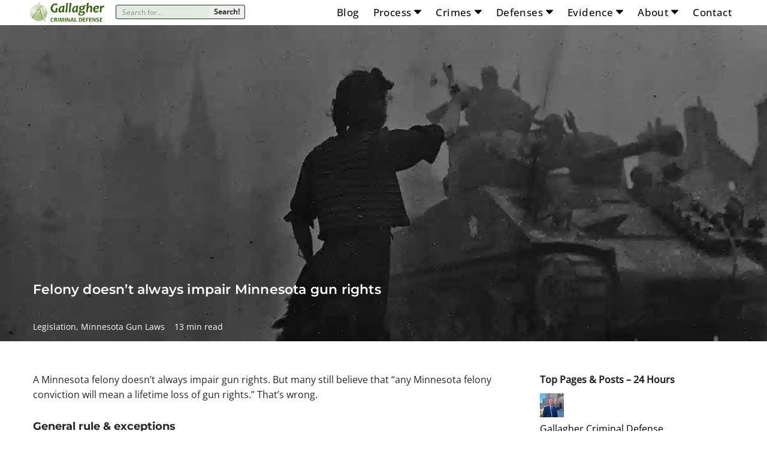

--- FILE ---
content_type: text/html; charset=UTF-8
request_url: https://gallagherdefense.com/2020/07/19/mn-felony-gun-rights/
body_size: 34579
content:
<!DOCTYPE html>
<html lang="en-US">

<head>
	
	<meta charset="UTF-8">
	<meta name="viewport" content="width=device-width, initial-scale=1, minimum-scale=1">
	<link rel="profile" href="http://gmpg.org/xfn/11">
		<style id="jetpack-boost-critical-css">@media all{button{box-sizing:border-box;border-color:currentColor;text-align:center;font-family:var(--bodyfontfamily),var(--nv-fallback-ff)}button{box-sizing:border-box;background:var(--primarybtnbg);color:var(--primarybtncolor);border-style:solid;border-color:currentColor;fill:currentColor;border-width:var(--primarybtnborderwidth,0);border-radius:var(--primarybtnborderradius,3px);padding:var(--primarybtnpadding,13px 15px);font-weight:var(--btnfontweight,700);font-size:var(--btnfs,var(--bodyfontsize));line-height:var(--btnlineheight,1.6);letter-spacing:var(--btnletterspacing,var(--bodyletterspacing));text-transform:var(--btntexttransform,none)}form input:read-write{border-style:solid;border-color:var(--formfieldbordercolor);border-width:var(--formfieldborderwidth);border-radius:var(--formfieldborderradius,3px);background:var(--formfieldbgcolor);color:var(--formfieldcolor);padding:var(--formfieldpadding);text-transform:var(--formfieldtexttransform);font-weight:var(--formfieldfontweight);font-family:var(--bodyfontfamily);font-size:var(--formfieldfontsize);letter-spacing:var(--formfieldletterspacing);line-height:var(--formfieldlineheight)}form label{font-weight:var(--formlabelfontweight,var(--bodyfontweight));text-transform:var(--formlabeltexttransform);letter-spacing:var(--formlabelletterspacing);line-height:var(--formlabellineheight);font-size:var(--formlabelfontsize,var(--bodyfontsize))}.nv-meta-list li{font-weight:var(--fontweight);text-transform:var(--texttransform);letter-spacing:var(--letterspacing);line-height:var(--lineheight);font-size:var(--fontsize)}.title.entry-title{font-size:var(--fontsize,var(--h1fontsize));font-weight:var(--fontweight,var(--h1fontweight));line-height:var(--lineheight,var(--h1lineheight));letter-spacing:var(--letterspacing,var(--h1letterspacing));text-transform:var(--texttransform,var(--h1texttransform))}blockquote,body,h1,h2,html,li,p,ul{margin:0;padding:0}h1,h2{font-size:100%;font-weight:400}ul{list-style:none}button,input{margin:0}html{box-sizing:border-box;-ms-overflow-style:scrollbar}*{box-sizing:border-box}img{height:auto;max-width:100%}.container{width:100%;padding-right:15px;padding-left:15px;margin:0 auto;max-width:var(--container)}.row{display:flex;flex-wrap:wrap;margin:0-15px}.col{padding:0 15px;margin:0 auto;flex-grow:1;max-width:100%}html{font-size:100%}body{background-color:var(--nv-site-bg);color:var(--nv-text-color);font-size:var(--bodyfontsize);line-height:var(--bodylineheight);letter-spacing:var(--bodyletterspacing);font-family:var(--bodyfontfamily),var(--nv-fallback-ff);text-transform:var(--bodytexttransform);font-weight:var(--bodyfontweight);overflow-x:hidden;direction:ltr;-webkit-font-smoothing:antialiased;-moz-osx-font-smoothing:grayscale}h1,h2{margin-bottom:30px;font-family:var(--headingsfontfamily),var(--nv-fallback-ff);color:var(--headingcolor,inherit)}p{margin-bottom:30px}a{--linkdeco:none;color:var(--nv-primary-accent);text-decoration:var(--linkdeco)}.entry-content a:not([class]){--linkdeco:underline}h1{font-size:var(--h1fontsize);font-weight:var(--h1fontweight);line-height:var(--h1lineheight);letter-spacing:var(--h1letterspacing);text-transform:var(--h1texttransform)}h2{font-size:var(--h2fontsize);font-weight:var(--h2fontweight);line-height:var(--h2lineheight);letter-spacing:var(--h2letterspacing);text-transform:var(--h2texttransform)}ul{padding-left:var(--listpad,0)}ul{list-style:var(--liststyle,none)}.show-on-focus{position:absolute;width:1px;height:1px;clip:rect(1px,1px,1px,1px);top:32px;background:var(--nv-site-bg);padding:10px 15px}.screen-reader-text{position:absolute;left:-10000px;top:auto;width:1px;height:1px;overflow:hidden}.nv-icon{fill:currentColor}.nv-search{display:flex}blockquote{margin:40px 0;border:solid var(--nv-text-color);border-width:0 0 0 4px;padding:0 0 0 20px}blockquote p{margin-bottom:10px;font-size:1.25em;font-style:italic}blockquote cite{font-style:normal;font-size:.9em!important;font-weight:600}.site-logo{align-items:center;display:flex}.site-logo img{max-width:var(--maxwidth);display:block;margin:0 auto}.header-menu-sidebar .nav-ul .sub-menu,.sub-menu.dropdown-open{opacity:1;visibility:visible}.dd-title{flex-grow:var(--flexg);display:flex;align-items:center}.nav-ul{display:flex;flex-wrap:wrap;margin-right:calc(var(--spacing)/2*-1);margin-left:calc(var(--spacing)/2*-1)}.nav-ul>li{margin:0 calc(var(--spacing)/2)}.nav-ul li a{min-height:var(--height);color:var(--color);position:relative;width:100%;display:flex;align-items:center}.nav-ul .caret{line-height:0;justify-content:center;display:flex}.nav-ul .caret svg{width:.5em;height:.5em}.nav-ul li{display:block;position:relative}.nav-ul li>.wrap{display:flex;align-items:center}.nav-ul .sub-menu{background:var(--bgcolor,var(--overlaycolor));z-index:100;position:absolute;top:100%;box-shadow:rgba(149,157,165,.2) 0 8px 24px;visibility:hidden;opacity:0;right:0}.nav-ul .sub-menu li{min-width:150px;width:100%}.nav-ul .sub-menu li>.wrap{padding:10px 20px;white-space:nowrap;display:flex}.nav-ul .sub-menu .sub-menu{left:100%;top:0;right:unset}.header-menu-sidebar .nv-nav-wrap{width:100%}.header-menu-sidebar .nav-ul{flex-direction:column;width:100%}.header-menu-sidebar .nav-ul li{width:100%}.header-menu-sidebar .nav-ul li:not([class*=block])>.wrap>a{padding:15px 0;white-space:normal}.header-menu-sidebar .nav-ul .caret svg{width:var(--smiconsize,1em);height:var(--smiconsize,1em)}.header-menu-sidebar .nav-ul .caret-wrap{margin:-15px 0;padding:15px}.header-menu-sidebar .nav-ul .caret-wrap.dropdown-open .caret{transform:rotateX(180deg)}.header-menu-sidebar .nav-ul .sub-menu{left:unset!important;top:unset!important;right:unset!important;background:0;position:relative;max-width:100%;box-shadow:none;display:none}.header-menu-sidebar .nav-ul .sub-menu.dropdown-open{display:block;margin-left:10px}.nv-nav-search{position:absolute;visibility:hidden;opacity:0;right:0;width:auto;padding:10px;z-index:100;background-color:var(--nv-site-bg);box-shadow:rgba(149,157,165,.2) 0 8px 24px;display:flex;align-items:center}.menu-item-nav-search{outline:0}.menu-item-nav-search svg{width:var(--iconsize);height:var(--iconsize)}.menu-item-nav-search.floating .form-wrap{flex-grow:1}.menu-item-nav-search.floating .nv-nav-search{align-items:unset;position:fixed;top:-100%;left:0}.menu-item-nav-search.floating .close-container{display:flex}.menu-item-nav-search.floating .close-responsive-search{display:flex;align-items:center;--primarybtnpadding:0 20px}.close-responsive-search{background:0;border:0}.close-responsive-search>svg{fill:var(--nv-text-color);width:var(--formfieldfontsize);min-width:25px;min-height:25px}.sm-style-border-top .sub-menu .wrap::after,.style-border-top>ul>li>.wrap::after{top:0}.m-style>ul>li>.wrap::after,.sm-style .sub-menu .wrap::after{position:absolute;content:"";margin:0 auto;width:0;height:2px;right:0;left:0;background-color:var(--hovercolor,var(--nv-primary-accent,currentColor))}.nav-toggle-label{line-height:1;margin:var(--label-margin,0 5px 0 0)}.navbar-toggle-wrapper{align-items:center}.navbar-toggle{--primarybtncolor:var(--color);--primarybtnbg:var(--bgcolor,transparent);--primarybtnborderwidth:var(--borderwidth,1px);--primarybtnborderradius:var(--borderradius,0);padding:var(--padding,10px 15px);box-shadow:none;display:flex;align-items:center}.icon-bar{background-color:currentColor;position:relative;display:block;width:15px;height:2px}.icon-bar:nth-child(2){margin:3px 0}.wrapper{display:flex;min-height:100vh;flex-direction:column;position:relative}body>.wrapper:not(.et-fb-iframe-ancestor){overflow:hidden}.neve-main{flex:1 auto}input[type=search]{display:inline-block;-webkit-appearance:none;-moz-appearance:none;appearance:none;outline:0;resize:vertical}button,input{line-height:inherit;box-sizing:border-box}label{display:inline-block}.widget-search{width:100%;margin:0!important}.search-form{display:flex;max-width:100%;line-height:1;--primarybtnbg:var(--formfieldbgcolor);--primarybtncolor:var(--formfieldbordercolor)}.search-form svg{fill:var(--formfieldcolor);width:var(--formfieldfontsize);opacity:.5;height:auto}.search-form .search-submit{display:flex;justify-content:center;align-items:center;min-width:45px;z-index:1;--primarybtnborderwidth:var(--formfieldborderwidth);--primarybtnborderradius:var(--formfieldborderradius);--primarybtnpadding:var(--formfieldpadding);border-bottom-left-radius:0;border-top-left-radius:0;border-left:0;border-color:var(--formfieldbordercolor);position:relative;height:var(--height);overflow:hidden;white-space:nowrap}.search-form .search-submit::before{content:"";display:block;width:3px;height:100%;background-color:var(--formfieldbgcolor);left:-3px;top:0;bottom:0;position:absolute}.search-form .search-field{overflow:hidden;text-overflow:ellipsis;height:var(--height);border-right:0;flex-grow:1;border-top-right-radius:0;border-bottom-right-radius:0;width:calc(100% - 45px);max-width:100%}.nv-meta-list{margin-bottom:20px;font-size:.9em}.nv-meta-list li{display:inline-block}.nv-meta-list li:not(:last-child)::after{content:"/";padding:0 8px}.entry-title{word-wrap:break-word}article{word-break:break-word}.nv-single-post-wrap>div:first-child{margin-top:60px}.nv-single-post-wrap>div:not(:last-child){margin-bottom:var(--spacing,60px)}.nv-post-cover{min-height:var(--height);padding:var(--padding);justify-content:var(--justify,center);display:flex;position:relative;background-size:cover;background-repeat:no-repeat;background-position:center;text-align:var(--textalign,center)}.nv-post-cover .nv-title-meta-wrap{color:var(--color,var(--nv-text-dark-bg));display:flex;flex-direction:column;z-index:1;align-self:var(--valign,flex-end)}.nv-post-cover .nv-title-meta-wrap>:last-child{margin-bottom:0}.nv-post-cover .nv-title-meta-wrap a{color:var(--color,var(--nv-text-dark-bg))}.nv-post-cover .container{display:flex;justify-content:var(--justify,center)}.nv-overlay{background:var(--bgcolor,var(--nv-dark-bg));mix-blend-mode:var(--blendmode,normal);opacity:calc(var(--opacity)/100);position:absolute;left:0;right:0;top:0;bottom:0}.nv-content-wrap{--listpad:20px;--liststyle:disc}.nv-content-wrap ul{margin:30px 0}.nv-content-wrap li{margin-top:10px}.nv-single-post-wrap{margin-bottom:60px}.nv-sidebar-wrap{padding:60px 15px;margin-bottom:20px;flex-grow:1}.widget{word-break:break-word;margin-bottom:40px}.widget:last-child{margin:0}.widget .widget-title{margin-bottom:10px;font-weight:700;font-size:var(--h4fontsize)}.widget ul{padding:0}.widget li{margin-top:10px}.component-wrap,.item--inner,.menu-item-nav-search,.nav-ul .wrap a .dd-title,.nav-ul a,.site-logo{justify-content:var(--justify,flex-start);text-align:var(--textalign,left)}@media (min-width:960px){.neve-main>.container .col{max-width:70%}.neve-main>.container>.row{flex-wrap:nowrap}.nv-sidebar-wrap{max-width:30%}.nv-sidebar-wrap.nv-right{padding-left:45px}}.header-menu-sidebar{padding:0;position:fixed;max-width:100%;top:0;z-index:999900;visibility:hidden;display:flex;height:100vh}.header-menu-sidebar .navbar-toggle-wrapper{display:flex;justify-content:flex-end;padding:8px 10px}.header-menu-sidebar .navbar-toggle-wrapper button.navbar-toggle{position:relative}.header-menu-sidebar-bg{background:var(--bgcolor);color:var(--color);position:relative;display:flex;flex-direction:column;word-wrap:break-word;width:100%}.header-menu-sidebar-inner{padding:20px 0;overflow-x:hidden;height:100%;display:none;opacity:0}.header-menu-sidebar-inner .item--inner{width:100%}.menu_sidebar_slide_left .header-menu-sidebar{left:0;transform:translateX(-100%)}.hfg-ov{top:0;bottom:0;right:0;left:0;background:rgba(0,0,0,.5);position:fixed;transform:translate3d(0,0,0);z-index:999899;visibility:hidden;opacity:0}.site-footer .item--inner{width:100%}.site-footer p:last-child{margin-bottom:0}.footer--row .hfg-slot{display:flex;flex-direction:column}.footer--row .row{display:grid;align-items:var(--valign)}.footer--row .builder-item{width:100%}@media (max-width:960px){footer .footer--row-inner .row{grid-template-columns:1fr}}.site-header{position:relative}.site-header .header--row-inner{align-items:center;display:flex}.builder-item{margin:4px 0;position:relative;min-height:1px;padding-right:15px;padding-left:15px}@media (min-width:960px){.builder-item{margin:8px 0}}.hfg-slot{display:flex;align-items:center}.hfg-slot.right{justify-content:flex-end}.hfg-slot.center{justify-content:center}.layout-contained{max-width:var(--container);margin:0 auto}.header-menu-sidebar-bg,[class*=row-inner]{position:relative;background:var(--bgimage,var(--bgcolor,#fff));background-position:var(--bgposition,center);background-repeat:no-repeat;background-size:cover;background-attachment:var(--bgattachment)}.header-menu-sidebar-bg::before,[class*=row-inner]::before{display:block;width:100%;top:0;bottom:0;position:absolute;content:"";background-color:var(--overlaycolor);opacity:var(--bgoverlayopacity)}[class*=row-inner]:not(.footer--row-inner){border-bottom:var(--rowbwidth,0) solid var(--rowbcolor)}.footer--row-inner{border-top:var(--rowbwidth,0) solid var(--rowbcolor)}[data-row-id]{color:var(--color);background:var(--bgcolor)}[data-row-id] a{color:var(--color)}[data-row-id] .row{display:grid;grid-template-columns:auto auto;min-height:var(--height,auto)}.has-center .row--wrapper{grid-template-columns:1fr auto 1fr}.hfg_header.site-header{box-shadow:0-1px 3px rgba(0,0,0,.1)}.header .builder-item .item--inner[class*=nav-icon]{padding:0!important}.hfg-grid{display:flex}@media (min-width:960px){.hide-on-desktop{display:none}}@media (max-width:959px){.hide-on-tablet{display:none}}@media (max-width:576px){.hide-on-mobile{display:none}}.component-wrap{display:flex;margin:4px 0}.builder-item .item--inner{color:var(--color);font-family:var(--fontfamily,var(--bodyfontfamily));font-size:var(--fontsize,var(--bodyfontsize));line-height:var(--lineheight,var(--bodylineheight));letter-spacing:var(--letterspacing,var(--bodyletterspacing));font-weight:var(--fontweight,var(--bodyfontweight));text-transform:var(--texttransform,var(--bodytexttransform));padding:var(--padding,0);margin:var(--margin,0);position:relative}.builder-item .item--inner.has_menu{position:unset}.hfg_header{width:100%;z-index:99999}.hfg_header .header--row{height:auto}@media (min-width:960px){.hfg_header:not(.has-sticky-rows--desktop):not(.neve-transparent-header){position:static}}}</style><meta name='robots' content='index, follow, max-image-preview:large, max-snippet:-1, max-video-preview:-1' />

	
	<title>Felony doesn’t always impair Minnesota gun rights</title>
	<meta name="description" content="Does every Minnesota felony conviction destroy gun civil rights? No. Which do &amp; how to fix it. By Minnesota Defense Attorney Thomas Gallagher" />
	<link rel="canonical" href="https://gallagherdefense.com/2020/07/19/mn-felony-gun-rights/" />
	<meta property="og:locale" content="en_US" />
	<meta property="og:type" content="article" />
	<meta property="og:title" content="Felony doesn’t always impair Minnesota gun rights" />
	<meta property="og:description" content="Does every Minnesota felony conviction destroy gun civil rights? No. Which do &amp; how to fix it. By Minnesota Defense Attorney Thomas Gallagher" />
	<meta property="og:url" content="https://gallagherdefense.com/2020/07/19/mn-felony-gun-rights/" />
	<meta property="og:site_name" content="Gallagher Criminal Defense" />
	<meta property="article:publisher" content="https://www.facebook.com/GallagherCriminalDefense" />
	<meta property="article:published_time" content="2020-07-19T14:17:01+00:00" />
	<meta property="article:modified_time" content="2026-01-03T19:36:26+00:00" />
	<meta property="og:image" content="https://gallagherdefense.com/wp-content/uploads/2024/03/WWII-France-Resistance-1200-webp.webp" />
	<meta property="og:image:width" content="1200" />
	<meta property="og:image:height" content="675" />
	<meta property="og:image:type" content="image/webp" />
	<meta name="author" content="Thomas Gallagher" />
	<meta name="twitter:card" content="summary_large_image" />
	<meta name="twitter:image" content="https://i0.wp.com/gallagherdefense.com/wp-content/uploads/2024/03/WWII-France-Resistance-1200-webp.webp?fit=1200%2C675&ssl=1" />
	<meta name="twitter:creator" content="@TomGallagherLaw" />
	<meta name="twitter:site" content="@TomGallagherLaw" />
	<script data-jetpack-boost="ignore" type="application/ld+json" class="yoast-schema-graph">{"@context":"https://schema.org","@graph":[{"@type":"Article","@id":"https://gallagherdefense.com/2020/07/19/mn-felony-gun-rights/#article","isPartOf":{"@id":"https://gallagherdefense.com/2020/07/19/mn-felony-gun-rights/"},"author":{"name":"Thomas Gallagher","@id":"https://gallagherdefense.com/#/schema/person/f4014bd13d6bfac943ca942d712bb6c9"},"headline":"Felony doesn’t always impair Minnesota gun rights","datePublished":"2020-07-19T14:17:01+00:00","dateModified":"2026-01-03T19:36:26+00:00","mainEntityOfPage":{"@id":"https://gallagherdefense.com/2020/07/19/mn-felony-gun-rights/"},"wordCount":2539,"publisher":{"@id":"https://gallagherdefense.com/#organization"},"image":{"@id":"https://gallagherdefense.com/2020/07/19/mn-felony-gun-rights/#primaryimage"},"thumbnailUrl":"https://i0.wp.com/gallagherdefense.com/wp-content/uploads/2024/03/WWII-France-Resistance-1200-webp.webp?fit=1200%2C675&ssl=1","articleSection":["Legislation","Minnesota Gun Laws"],"inLanguage":"en-US"},{"@type":"WebPage","@id":"https://gallagherdefense.com/2020/07/19/mn-felony-gun-rights/","url":"https://gallagherdefense.com/2020/07/19/mn-felony-gun-rights/","name":"Felony doesn’t always impair Minnesota gun rights","isPartOf":{"@id":"https://gallagherdefense.com/#website"},"primaryImageOfPage":{"@id":"https://gallagherdefense.com/2020/07/19/mn-felony-gun-rights/#primaryimage"},"image":{"@id":"https://gallagherdefense.com/2020/07/19/mn-felony-gun-rights/#primaryimage"},"thumbnailUrl":"https://i0.wp.com/gallagherdefense.com/wp-content/uploads/2024/03/WWII-France-Resistance-1200-webp.webp?fit=1200%2C675&ssl=1","datePublished":"2020-07-19T14:17:01+00:00","dateModified":"2026-01-03T19:36:26+00:00","description":"Does every Minnesota felony conviction destroy gun civil rights? No. Which do & how to fix it. By Minnesota Defense Attorney Thomas Gallagher","breadcrumb":{"@id":"https://gallagherdefense.com/2020/07/19/mn-felony-gun-rights/#breadcrumb"},"inLanguage":"en-US","potentialAction":[{"@type":"ReadAction","target":["https://gallagherdefense.com/2020/07/19/mn-felony-gun-rights/"]}]},{"@type":"ImageObject","inLanguage":"en-US","@id":"https://gallagherdefense.com/2020/07/19/mn-felony-gun-rights/#primaryimage","url":"https://i0.wp.com/gallagherdefense.com/wp-content/uploads/2024/03/WWII-France-Resistance-1200-webp.webp?fit=1200%2C675&ssl=1","contentUrl":"https://i0.wp.com/gallagherdefense.com/wp-content/uploads/2024/03/WWII-France-Resistance-1200-webp.webp?fit=1200%2C675&ssl=1","width":1200,"height":675,"caption":"WWII France Resistance 1200 webp felony doesn't always impair Minnesota gun rights"},{"@type":"BreadcrumbList","@id":"https://gallagherdefense.com/2020/07/19/mn-felony-gun-rights/#breadcrumb","itemListElement":[{"@type":"ListItem","position":1,"name":"Minnesota Gun Laws","item":"https://gallagherdefense.com/minnesota-gun-laws/"},{"@type":"ListItem","position":2,"name":"Felony doesn’t always impair Minnesota gun rights"}]},{"@type":"WebSite","@id":"https://gallagherdefense.com/#website","url":"https://gallagherdefense.com/","name":"Gallagher Criminal Defense","description":"","publisher":{"@id":"https://gallagherdefense.com/#organization"},"potentialAction":[{"@type":"SearchAction","target":{"@type":"EntryPoint","urlTemplate":"https://gallagherdefense.com/?s={search_term_string}"},"query-input":{"@type":"PropertyValueSpecification","valueRequired":true,"valueName":"search_term_string"}}],"inLanguage":"en-US"},{"@type":["Organization","Place","LegalService"],"@id":"https://gallagherdefense.com/#organization","name":"Gallagher Criminal Defense","url":"https://gallagherdefense.com/","logo":{"@id":"https://gallagherdefense.com/2020/07/19/mn-felony-gun-rights/#local-main-organization-logo"},"image":{"@id":"https://gallagherdefense.com/2020/07/19/mn-felony-gun-rights/#local-main-organization-logo"},"sameAs":["https://www.facebook.com/GallagherCriminalDefense","https://x.com/TomGallagherLaw","https://www.linkedin.com/in/thomascgallagher/","https://www.youtube.com/user/gallagherlaw"],"description":"Gallagher Criminal Defense provides legal services for people accused of crimes in Minnesota, with offices in Minneapolis.","legalName":"Gallagher Criminal Defense","foundingDate":"1993-06-18","numberOfEmployees":{"@type":"QuantitativeValue","minValue":"1","maxValue":"10"},"address":{"@id":"https://gallagherdefense.com/2020/07/19/mn-felony-gun-rights/#local-main-place-address"},"geo":{"@type":"GeoCoordinates","latitude":"44.93966547744251","longitude":"-93.29809294846211"},"telephone":["+1 612 333 1500"],"openingHoursSpecification":[{"@type":"OpeningHoursSpecification","dayOfWeek":["Monday","Tuesday","Wednesday","Thursday","Friday"],"opens":"09:00","closes":"18:00"},{"@type":"OpeningHoursSpecification","dayOfWeek":["Saturday","Sunday"],"opens":"00:00","closes":"23:59"}],"email":"thomas@gallagherdefense.com","areaServed":"Twin Cities and Southeast Minnesota","priceRange":"$$$$"},{"@type":"Person","@id":"https://gallagherdefense.com/#/schema/person/f4014bd13d6bfac943ca942d712bb6c9","name":"Thomas Gallagher","description":"Minneapolis Criminal Lawyer, since 1988.","sameAs":["https://x.com/TomGallagherLaw"],"knowsAbout":["Criminal law"],"knowsLanguage":["English"]},{"@type":"PostalAddress","@id":"https://gallagherdefense.com/2020/07/19/mn-felony-gun-rights/#local-main-place-address","streetAddress":"3453 Hennepin Avenue, STE 001","addressLocality":"MINNEAPOLIS","postalCode":"55408","addressRegion":"MN","addressCountry":"US"},{"@type":"ImageObject","inLanguage":"en-US","@id":"https://gallagherdefense.com/2020/07/19/mn-felony-gun-rights/#local-main-organization-logo","url":"https://i0.wp.com/gallagherdefense.com/wp-content/uploads/2024/03/GCD-logo-696.jpg?fit=696%2C696&ssl=1","contentUrl":"https://i0.wp.com/gallagherdefense.com/wp-content/uploads/2024/03/GCD-logo-696.jpg?fit=696%2C696&ssl=1","width":696,"height":696,"caption":"Gallagher Criminal Defense"}]}</script>
	<meta name="geo.placename" content="MINNEAPOLIS" />
	<meta name="geo.position" content="44.93966547744251;-93.29809294846211" />
	<meta name="geo.region" content="United States (US)" />
	


<link rel='dns-prefetch' href='//stats.wp.com' />
<link rel='dns-prefetch' href='//fonts-api.wp.com' />
<link rel='preconnect' href='//i0.wp.com' />
<link rel='preconnect' href='//c0.wp.com' />
<noscript><link rel='stylesheet' id='all-css-aeecab60329b2302ea26e640eeebb5bc' href='https://gallagherdefense.com/_jb_static/??40577f00bb' type='text/css' media='all' /></noscript><link   data-media="all" onload="this.media=this.dataset.media; delete this.dataset.media; this.removeAttribute( &apos;onload&apos; );" rel='stylesheet' id='all-css-aeecab60329b2302ea26e640eeebb5bc' href='https://gallagherdefense.com/_jb_static/??40577f00bb' type='text/css' media="not all" />
<style id='neve-style-inline-css'>
.is-menu-sidebar .header-menu-sidebar { visibility: visible; }.is-menu-sidebar.menu_sidebar_slide_left .header-menu-sidebar { transform: translate3d(0, 0, 0); left: 0; }.is-menu-sidebar.menu_sidebar_slide_right .header-menu-sidebar { transform: translate3d(0, 0, 0); right: 0; }.is-menu-sidebar.menu_sidebar_pull_right .header-menu-sidebar, .is-menu-sidebar.menu_sidebar_pull_left .header-menu-sidebar { transform: translateX(0); }.is-menu-sidebar.menu_sidebar_dropdown .header-menu-sidebar { height: auto; }.is-menu-sidebar.menu_sidebar_dropdown .header-menu-sidebar-inner { max-height: 400px; padding: 20px 0; }.is-menu-sidebar.menu_sidebar_full_canvas .header-menu-sidebar { opacity: 1; }.header-menu-sidebar .menu-item-nav-search:not(.floating) { pointer-events: none; }.header-menu-sidebar .menu-item-nav-search .is-menu-sidebar { pointer-events: unset; }

			.nv-ft-post {
				margin-top:60px
			}
			.nv-ft-post .nv-ft-wrap:not(.layout-covers){
				background:var(--nv-light-bg);
			}
			.nv-ft-post h2{
				font-size:calc( var(--fontsize, var(--h2fontsize)) * 1.3)
			}
			.nv-ft-post .nv-meta-list{
				display:block
			}
			.nv-ft-post .non-grid-content{
				padding:32px
			}
			.nv-ft-post .wp-post-image{
				position:absolute;
				object-fit:cover;
				width:100%;
				height:100%
			}
			.nv-ft-post:not(.layout-covers) .nv-post-thumbnail-wrap{
				margin:0;
				position:relative;
				min-height:320px
			}
			
.page .neve-main, .single:not(.single-product) .neve-main{ margin:var(--c-vspace) }
.nv-meta-list li.meta:not(:last-child):after { content:"" }.nv-meta-list .no-mobile{
			display:none;
		}.nv-meta-list li.last::after{
			content: ""!important;
		}@media (min-width: 769px) {
			.nv-meta-list .no-mobile {
				display: inline-block;
			}
			.nv-meta-list li.last:not(:last-child)::after {
		 		content: "" !important;
			}
		}
.nav-ul .caret {color:var(--smiconcolor);}.nav-ul li .caret svg, .nav-ul li .caret img{width:var(--smiconsize, 0.5em);height:var(--smiconsize, 0.5em);}.nav-ul .sub-menu {right: var(--alignment);border-radius: var(--bradius, 0);box-shadow: var(--boxshadow, rgb(149 157 165 / 20%) 0 8px 24px )!important;background: var(--bgcolor )!important;text-transform: var(--texttransform );font-weight: var(--fontweight );font-size: var(--fontsize );line-height: var(--lineheight );letter-spacing: var(--letterspacing );}.nav-ul .sub-menu li {border-style: var(--itembstyle);}.nav-ul .sub-menu li:not(:last-child) {margin-bottom: var(--spacebetween );}
 :root{ --container: 375px;--postwidth:100%; --primarybtnbg: var(--nv-primary-accent); --primarybtnhoverbg: var(--nv-primary-accent); --primarybtncolor: #fff; --secondarybtncolor: var(--nv-primary-accent); --primarybtnhovercolor: #fff; --secondarybtnhovercolor: var(--nv-primary-accent);--primarybtnborderradius:3px;--secondarybtnborderradius:3px;--secondarybtnborderwidth:3px;--btnpadding:13px 15px;--primarybtnpadding:13px 15px;--secondarybtnpadding:calc(13px - 3px) calc(15px - 3px); --bodyfontfamily: "Open Sans"; --bodyfontsize: 15px; --bodylineheight: 1.5em; --bodyletterspacing: 0px; --bodyfontweight: 400; --bodytexttransform: none; --headingsfontfamily: Montserrat; --h1fontsize: 16px; --h1fontweight: 600; --h1lineheight: 1.8em; --h1letterspacing: 0px; --h1texttransform: none; --h2fontsize: 14px; --h2fontweight: 700; --h2lineheight: 1.2em; --h2letterspacing: 0px; --h2texttransform: none; --h3fontsize: 13px; --h3fontweight: 700; --h3lineheight: 1.2em; --h3letterspacing: 0px; --h3texttransform: none; --h4fontsize: 12px; --h4fontweight: 700; --h4lineheight: 1.6em; --h4letterspacing: 0px; --h4texttransform: none; --h5fontsize: 12px; --h5fontweight: 700; --h5lineheight: 1.6em; --h5letterspacing: 0px; --h5texttransform: none; --h6fontsize: 12px; --h6fontweight: 700; --h6lineheight: 1.6em; --h6letterspacing: 0px; --h6texttransform: none;--formfieldborderwidth:2px;--formfieldborderradius:3px; --formfieldbgcolor: var(--nv-site-bg); --formfieldbordercolor: #dddddd; --formfieldcolor: var(--nv-text-color);--formfieldpadding:10px; } .nv-index-posts{ --borderradius:4px; --gridspacing: 4px; } .has-neve-button-color-color{ color: var(--nv-primary-accent)!important; } .has-neve-button-color-background-color{ background-color: var(--nv-primary-accent)!important; } .alignfull > [class*="__inner-container"], .alignwide > [class*="__inner-container"]{ max-width:345px;margin:auto } .nv-meta-list{ --avatarsize: 20px; } .single .nv-meta-list{ --avatarsize: 20px; } .nv-post-cover{ --height: 198px;--padding:0;--justify: flex-start; --textalign: left; --valign: flex-end; } .nv-post-cover .nv-title-meta-wrap, .nv-page-title-wrap, .entry-header{ --textalign: left; } .nv-is-boxed.nv-title-meta-wrap{ --padding:40px 15px; --bgcolor: var(--nv-dark-bg); } .nv-overlay{ --opacity: 48; --blendmode: normal; } .nv-is-boxed.nv-comments-wrap{ --padding:20px; } .nv-is-boxed.comment-respond{ --padding:20px; } .nv-single-post-wrap{ --spacing: 4px; } .single:not(.single-product), .page{ --c-vspace:-8px 0 -8px 0;; } .global-styled{ --overlaycolor: rgba(248,248,248,0.94);--bgimage:none;--bgposition:50% 50%;;--bgattachment:fixed;--bgoverlayopacity:0.84; } .header-top{ --height:10px;--rowbwidth:2px; --rowbcolor: var(--nv-site-bg); --color: var(--nv-text-color); --bgcolor: #ffffff; } .header-main{ --rowbwidth:0px; --rowbcolor: rgba(235,225,225,0.97); --color: var(--nv-text-color); --bgcolor: #fefefe; } .header-bottom{ --rowbwidth:0px; --rowbcolor: var(--nv-light-bg); --color: var(--nv-text-color); --bgcolor: var(--nv-site-bg); } .header-menu-sidebar-bg{ --justify: flex-start; --textalign: left;--flexg: 1;--wrapdropdownwidth: auto; --color: var(--nv-text-color); --bgcolor: #ffffff; } .header-menu-sidebar{ width: 350px; } .builder-item--logo{ --maxwidth: 118px; --color: #001b80; --fs: 24px;--padding:0;--margin:0; --textalign: left;--justify: flex-start; } .builder-item--nav-icon,.header-menu-sidebar .close-sidebar-panel .navbar-toggle{ --bgcolor: rgba(232, 237, 226, 0.85);--borderradius:0;--borderwidth:0; } .builder-item--nav-icon{ --label-margin:4px;--padding:0;--margin:0; } .builder-item--primary-menu{ --color: #0d0d0d; --hovercolor: var(--nv-secondary-accent); --hovertextcolor: var(--nv-text-color); --activecolor: #0e0e0e; --spacing: 12px; --height: 8px; --smiconcolor: rgba(0,0,0,0.99); --smiconsize: 4px;--padding:0;--margin:0; --fontsize: 15px; --lineheight: 0.6em; --letterspacing: 0px; --fontweight: 500; --texttransform: none; --iconsize: 15px; } .builder-item--primary-menu .sub-menu{ --alignment: auto; --justify: left; --spacebetween: 0px; --bstyle: none; --bradius: 0px; --bgcolor: #f7f8f7; --itembstyle: none; --color: #060606; --hovercolor: #3a41bd; --texttransform: none; --fontweight: 500; --fontsize: 1em; --lineheight: 1em; --letterspacing: 0px; } .hfg-is-group.has-primary-menu .inherit-ff{ --inheritedfw: 500; } .builder-item--header_search{ --height: 20px; --formfieldfontsize: 14px;--formfieldborderwidth:1px;--formfieldborderradius:6px; --formfieldbgcolor: rgba(77,135,84,0.16); --formfieldbordercolor: #2c2b2b; --formfieldcolor: #2c2b2b; --btnfs: 14px;--padding:2px;--margin:0; } .builder-item--header_search .nv-text-btn{ --primarybtnbg: rgba(48, 79, 34, 0.09); --primarybtnhoverbg: rgba(48, 79, 34, 0.09); --primarybtncolor: #262626; --primarybtnhovercolor: #262626; } .builder-item--header_search_responsive{ --iconsize: 16px; --hovercolor: #233aec; --formfieldfontsize: 14px;--formfieldborderwidth:2px;--formfieldborderradius:2px; --height: 40px;--padding:0;--margin:0; } .footer-top-inner .row{ grid-template-columns:1fr; --valign: flex-start; } .footer-top{ --rowbwidth:0px; --rowbcolor: var(--nv-light-bg); --color: var(--nv-light-bg); --bgcolor: #000000; } .footer-main-inner .row{ grid-template-columns:1fr; --valign: flex-start; } .footer-main{ --rowbcolor: var(--nv-light-bg); --color: #f7f7f7; --bgcolor: rgba(0,0,0,0.99); } .footer-bottom-inner .row{ grid-template-columns:1fr; --valign: center; } .footer-bottom{ --rowbwidth:0px; --rowbcolor: rgba(0,0,0,0.86); --color: var(--nv-text-dark-bg); --bgcolor: #050505; } .builder-item--footer-one-widgets{ --padding:0;--margin:0; --textalign: center;--justify: center; } .page_header-top{ --rowbcolor: var(--nv-light-bg); --color: var(--nv-text-color); --bgcolor: var(--nv-site-bg); } .page_header-bottom{ --rowbcolor: var(--nv-light-bg); --color: var(--nv-text-color); --bgcolor: var(--nv-site-bg); } .nv-ft-post{ --ftposttemplate:1fr 1.25fr;--ftpostimgorder:0;--ftpostcontentorder:1; --ftpostimgalign: center; --ftpostcontentalign: center; --fpbackground: var(--nv-light-bg);--fppadding:2px;--fpminheight:88px; --borderradius: 4px; } @media(min-width: 576px){ :root{ --container: 788px;--postwidth:100%;--btnpadding:13px 15px;--primarybtnpadding:13px 15px;--secondarybtnpadding:calc(13px - 3px) calc(15px - 3px); --bodyfontsize: 16px; --bodylineheight: 1.6em; --bodyletterspacing: 0px; --h1fontsize: 20px; --h1lineheight: 1.8em; --h1letterspacing: 0.1px; --h2fontsize: 18px; --h2lineheight: 1.2em; --h2letterspacing: 0px; --h3fontsize: 17px; --h3lineheight: 1.4em; --h3letterspacing: 0px; --h4fontsize: 16px; --h4lineheight: 1.5em; --h4letterspacing: 0px; --h5fontsize: 15px; --h5lineheight: 1.6em; --h5letterspacing: 0px; --h6fontsize: 14px; --h6lineheight: 1.6em; --h6letterspacing: 0px; } .nv-index-posts{ --gridspacing: 22px; } .nv-meta-list{ --avatarsize: 20px; } .single .nv-meta-list{ --avatarsize: 20px; } .nv-post-cover{ --height: 328px;--padding:6px;--justify: flex-start; --textalign: left; --valign: flex-end; } .nv-post-cover .nv-title-meta-wrap, .nv-page-title-wrap, .entry-header{ --textalign: left; } .nv-is-boxed.nv-title-meta-wrap{ --padding:60px 30px; } .nv-is-boxed.nv-comments-wrap{ --padding:30px; } .nv-is-boxed.comment-respond{ --padding:30px; } .nv-single-post-wrap{ --spacing: 28px; } .single:not(.single-product), .page{ --c-vspace:-8px 0 -8px 0;; } .header-top{ --height:10px;--rowbwidth:2px; } .header-main{ --rowbwidth:0px; } .header-bottom{ --rowbwidth:0px; } .header-menu-sidebar-bg{ --justify: flex-start; --textalign: left;--flexg: 1;--wrapdropdownwidth: auto; } .header-menu-sidebar{ width: 340px; } .builder-item--logo{ --maxwidth: 128px; --fs: 24px;--padding:0;--margin:0; --textalign: center;--justify: center; } .builder-item--nav-icon{ --label-margin:4px 6px;--padding:2px;--margin:0; } .builder-item--primary-menu{ --spacing: 12px; --height: 10px; --smiconsize: 7px;--padding:0;--margin:0; --fontsize: 17px; --lineheight: 0.6em; --letterspacing: 0px; --iconsize: 17px; } .builder-item--primary-menu .sub-menu{ --justify: left; --spacebetween: 0px; --bradius: 0px; --fontsize: 1em; --lineheight: 0.5em; --letterspacing: 0px; } .builder-item--header_search{ --height: 20px; --formfieldfontsize: 14px;--formfieldborderwidth:1px;--formfieldborderradius:6px; --btnfs: 14px;--padding:0;--margin:0; } .builder-item--header_search_responsive{ --formfieldfontsize: 14px;--formfieldborderwidth:2px;--formfieldborderradius:2px; --height: 40px;--padding:0 10px;--margin:0; } .footer-top{ --rowbwidth:0px; } .footer-bottom{ --rowbwidth:0px; } .builder-item--footer-one-widgets{ --padding:0;--margin:0; --textalign: center;--justify: center; } .nv-ft-post{ --fppadding:8px;--fpminheight:160px; } }@media(min-width: 960px){ :root{ --container: 1200px;--postwidth:50%;--btnpadding:13px 15px;--primarybtnpadding:13px 15px;--secondarybtnpadding:calc(13px - 3px) calc(15px - 3px); --bodyfontsize: 16px; --bodylineheight: 1.6em; --bodyletterspacing: 0px; --h1fontsize: 22px; --h1lineheight: 1.8em; --h1letterspacing: 0.2px; --h2fontsize: 18px; --h2lineheight: 1.2em; --h2letterspacing: 0px; --h3fontsize: 17px; --h3lineheight: 1.4em; --h3letterspacing: 0px; --h4fontsize: 16px; --h4lineheight: 1.5em; --h4letterspacing: 0px; --h5fontsize: 15px; --h5lineheight: 1.6em; --h5letterspacing: 0px; --h6fontsize: 16px; --h6lineheight: 1.6em; --h6letterspacing: 0px; } .layout-grid .nv-post-thumbnail-wrap{ margin-right:-4px;margin-left:-4px; } .nv-index-posts{ --padding:4px 4px 4px 4px; --gridspacing: 26px; } #content .container .col, #content .container-fluid .col{ max-width: 68%; } .alignfull > [class*="__inner-container"], .alignwide > [class*="__inner-container"]{ max-width:786px } .container-fluid .alignfull > [class*="__inner-container"], .container-fluid .alignwide > [class*="__inner-container"]{ max-width:calc(68% + 15px) } .nv-sidebar-wrap, .nv-sidebar-wrap.shop-sidebar{ max-width: 32%; } .nv-meta-list{ --avatarsize: 20px; } .single .nv-meta-list{ --avatarsize: 20px; } .nv-post-cover{ --height: 528px;--padding:12px;--justify: flex-start; --textalign: left; --valign: flex-end; } .nv-post-cover .nv-title-meta-wrap, .nv-page-title-wrap, .entry-header{ --textalign: left; } .nv-is-boxed.nv-title-meta-wrap{ --padding:60px 40px; } .nv-is-boxed.nv-comments-wrap{ --padding:40px; } .nv-is-boxed.comment-respond{ --padding:40px; } .nv-single-post-wrap{ --spacing: 38px; } .single:not(.single-product), .page{ --c-vspace:-8px 0 -8px 0;; } .header-top{ --height:14px;--rowbwidth:2px; } .header-main{ --rowbwidth:0px; } .header-bottom{ --rowbwidth:0px; } .header-menu-sidebar-bg{ --justify: flex-start; --textalign: left;--flexg: 1;--wrapdropdownwidth: auto; } .header-menu-sidebar{ width: 360px; } .builder-item--logo{ --maxwidth: 138px; --fs: 18px;--padding:0;--margin:-10px; --textalign: left;--justify: flex-start; } .builder-item--nav-icon{ --label-margin:0;--padding:0;--margin:0; } .builder-item--primary-menu{ --spacing: 16px; --height: 10px; --smiconsize: 12px;--padding:0;--margin:0; --fontsize: 17px; --lineheight: 1.4em; --letterspacing: 0.4px; --iconsize: 17px; } .builder-item--primary-menu .sub-menu{ --justify: left; --spacebetween: 2px; --bradius: 0px;--boxshadow:0 0 0px 0 rgba(0,0,0,0.1); --fontsize: 0.9em; --lineheight: 1em; --letterspacing: 0px; } .builder-item--header_search{ --height: 24px; --formfieldfontsize: 12px;--formfieldborderwidth:1px;--formfieldborderradius:4px; --btnfs: 12px;--padding:0;--margin:-10px; } .builder-item--header_search_responsive{ --formfieldfontsize: 14px;--formfieldborderwidth:2px;--formfieldborderradius:2px; --height: 40px;--padding:0 10px;--margin:0; } .footer-top{ --rowbwidth:0px; } .footer-bottom{ --rowbwidth:0px; } .builder-item--footer-one-widgets{ --padding:0;--margin:0; --textalign: center;--justify: center; } .nv-ft-post{ --fppadding:16px;--fpminheight:260px; } } @media (min-width: 960px) { .nv-cv-d { content-visibility: auto; } } @media(max-width: 576px) { .nv-cv-m { content-visibility: auto; } }:root{--nv-primary-accent:#000108;--nv-secondary-accent:#47035c;--nv-site-bg:#ffffff;--nv-light-bg:#f4f5f7;--nv-dark-bg:#121212;--nv-text-color:#272626;--nv-text-dark-bg:#ffffff;--nv-c-1:#9463ae;--nv-c-2:#be574b;--nv-fallback-ff:Arial, Helvetica, sans-serif;}
/* cyrillic-ext */
@font-face {
  font-family: 'Open Sans';
  font-style: normal;
  font-weight: 400;
  font-stretch: 100%;
  font-display: swap;
  src: url(https://gallagherdefense.com/wp-content/fonts/open-sans/memvYaGs126MiZpBA-UvWbX2vVnXBbObj2OVTSKmu1aB.woff2) format('woff2');
  unicode-range: U+0460-052F, U+1C80-1C88, U+20B4, U+2DE0-2DFF, U+A640-A69F, U+FE2E-FE2F;
}
/* cyrillic */
@font-face {
  font-family: 'Open Sans';
  font-style: normal;
  font-weight: 400;
  font-stretch: 100%;
  font-display: swap;
  src: url(https://gallagherdefense.com/wp-content/fonts/open-sans/memvYaGs126MiZpBA-UvWbX2vVnXBbObj2OVTSumu1aB.woff2) format('woff2');
  unicode-range: U+0301, U+0400-045F, U+0490-0491, U+04B0-04B1, U+2116;
}
/* greek-ext */
@font-face {
  font-family: 'Open Sans';
  font-style: normal;
  font-weight: 400;
  font-stretch: 100%;
  font-display: swap;
  src: url(https://gallagherdefense.com/wp-content/fonts/open-sans/memvYaGs126MiZpBA-UvWbX2vVnXBbObj2OVTSOmu1aB.woff2) format('woff2');
  unicode-range: U+1F00-1FFF;
}
/* greek */
@font-face {
  font-family: 'Open Sans';
  font-style: normal;
  font-weight: 400;
  font-stretch: 100%;
  font-display: swap;
  src: url(https://gallagherdefense.com/wp-content/fonts/open-sans/memvYaGs126MiZpBA-UvWbX2vVnXBbObj2OVTSymu1aB.woff2) format('woff2');
  unicode-range: U+0370-0377, U+037A-037F, U+0384-038A, U+038C, U+038E-03A1, U+03A3-03FF;
}
/* hebrew */
@font-face {
  font-family: 'Open Sans';
  font-style: normal;
  font-weight: 400;
  font-stretch: 100%;
  font-display: swap;
  src: url(https://gallagherdefense.com/wp-content/fonts/open-sans/memvYaGs126MiZpBA-UvWbX2vVnXBbObj2OVTS2mu1aB.woff2) format('woff2');
  unicode-range: U+0590-05FF, U+200C-2010, U+20AA, U+25CC, U+FB1D-FB4F;
}
/* math */
@font-face {
  font-family: 'Open Sans';
  font-style: normal;
  font-weight: 400;
  font-stretch: 100%;
  font-display: swap;
  src: url(https://gallagherdefense.com/wp-content/fonts/open-sans/memvYaGs126MiZpBA-UvWbX2vVnXBbObj2OVTVOmu1aB.woff2) format('woff2');
  unicode-range: U+0302-0303, U+0305, U+0307-0308, U+0330, U+0391-03A1, U+03A3-03A9, U+03B1-03C9, U+03D1, U+03D5-03D6, U+03F0-03F1, U+03F4-03F5, U+2034-2037, U+2057, U+20D0-20DC, U+20E1, U+20E5-20EF, U+2102, U+210A-210E, U+2110-2112, U+2115, U+2119-211D, U+2124, U+2128, U+212C-212D, U+212F-2131, U+2133-2138, U+213C-2140, U+2145-2149, U+2190, U+2192, U+2194-21AE, U+21B0-21E5, U+21F1-21F2, U+21F4-2211, U+2213-2214, U+2216-22FF, U+2308-230B, U+2310, U+2319, U+231C-2321, U+2336-237A, U+237C, U+2395, U+239B-23B6, U+23D0, U+23DC-23E1, U+2474-2475, U+25AF, U+25B3, U+25B7, U+25BD, U+25C1, U+25CA, U+25CC, U+25FB, U+266D-266F, U+27C0-27FF, U+2900-2AFF, U+2B0E-2B11, U+2B30-2B4C, U+2BFE, U+FF5B, U+FF5D, U+1D400-1D7FF, U+1EE00-1EEFF;
}
/* symbols */
@font-face {
  font-family: 'Open Sans';
  font-style: normal;
  font-weight: 400;
  font-stretch: 100%;
  font-display: swap;
  src: url(https://gallagherdefense.com/wp-content/fonts/open-sans/memvYaGs126MiZpBA-UvWbX2vVnXBbObj2OVTUGmu1aB.woff2) format('woff2');
  unicode-range: U+0001-000C, U+000E-001F, U+007F-009F, U+20DD-20E0, U+20E2-20E4, U+2150-218F, U+2190, U+2192, U+2194-2199, U+21AF, U+21E6-21F0, U+21F3, U+2218-2219, U+2299, U+22C4-22C6, U+2300-243F, U+2440-244A, U+2460-24FF, U+25A0-27BF, U+2800-28FF, U+2921-2922, U+2981, U+29BF, U+29EB, U+2B00-2BFF, U+4DC0-4DFF, U+FFF9-FFFB, U+10140-1018E, U+10190-1019C, U+101A0, U+101D0-101FD, U+102E0-102FB, U+10E60-10E7E, U+1D2C0-1D2D3, U+1D2E0-1D37F, U+1F000-1F0FF, U+1F100-1F1AD, U+1F1E6-1F1FF, U+1F30D-1F30F, U+1F315, U+1F31C, U+1F31E, U+1F320-1F32C, U+1F336, U+1F378, U+1F37D, U+1F382, U+1F393-1F39F, U+1F3A7-1F3A8, U+1F3AC-1F3AF, U+1F3C2, U+1F3C4-1F3C6, U+1F3CA-1F3CE, U+1F3D4-1F3E0, U+1F3ED, U+1F3F1-1F3F3, U+1F3F5-1F3F7, U+1F408, U+1F415, U+1F41F, U+1F426, U+1F43F, U+1F441-1F442, U+1F444, U+1F446-1F449, U+1F44C-1F44E, U+1F453, U+1F46A, U+1F47D, U+1F4A3, U+1F4B0, U+1F4B3, U+1F4B9, U+1F4BB, U+1F4BF, U+1F4C8-1F4CB, U+1F4D6, U+1F4DA, U+1F4DF, U+1F4E3-1F4E6, U+1F4EA-1F4ED, U+1F4F7, U+1F4F9-1F4FB, U+1F4FD-1F4FE, U+1F503, U+1F507-1F50B, U+1F50D, U+1F512-1F513, U+1F53E-1F54A, U+1F54F-1F5FA, U+1F610, U+1F650-1F67F, U+1F687, U+1F68D, U+1F691, U+1F694, U+1F698, U+1F6AD, U+1F6B2, U+1F6B9-1F6BA, U+1F6BC, U+1F6C6-1F6CF, U+1F6D3-1F6D7, U+1F6E0-1F6EA, U+1F6F0-1F6F3, U+1F6F7-1F6FC, U+1F700-1F7FF, U+1F800-1F80B, U+1F810-1F847, U+1F850-1F859, U+1F860-1F887, U+1F890-1F8AD, U+1F8B0-1F8B1, U+1F900-1F90B, U+1F93B, U+1F946, U+1F984, U+1F996, U+1F9E9, U+1FA00-1FA6F, U+1FA70-1FA7C, U+1FA80-1FA88, U+1FA90-1FABD, U+1FABF-1FAC5, U+1FACE-1FADB, U+1FAE0-1FAE8, U+1FAF0-1FAF8, U+1FB00-1FBFF;
}
/* vietnamese */
@font-face {
  font-family: 'Open Sans';
  font-style: normal;
  font-weight: 400;
  font-stretch: 100%;
  font-display: swap;
  src: url(https://gallagherdefense.com/wp-content/fonts/open-sans/memvYaGs126MiZpBA-UvWbX2vVnXBbObj2OVTSCmu1aB.woff2) format('woff2');
  unicode-range: U+0102-0103, U+0110-0111, U+0128-0129, U+0168-0169, U+01A0-01A1, U+01AF-01B0, U+0300-0301, U+0303-0304, U+0308-0309, U+0323, U+0329, U+1EA0-1EF9, U+20AB;
}
/* latin-ext */
@font-face {
  font-family: 'Open Sans';
  font-style: normal;
  font-weight: 400;
  font-stretch: 100%;
  font-display: swap;
  src: url(https://gallagherdefense.com/wp-content/fonts/open-sans/memvYaGs126MiZpBA-UvWbX2vVnXBbObj2OVTSGmu1aB.woff2) format('woff2');
  unicode-range: U+0100-02AF, U+0304, U+0308, U+0329, U+1E00-1E9F, U+1EF2-1EFF, U+2020, U+20A0-20AB, U+20AD-20C0, U+2113, U+2C60-2C7F, U+A720-A7FF;
}
/* latin */
@font-face {
  font-family: 'Open Sans';
  font-style: normal;
  font-weight: 400;
  font-stretch: 100%;
  font-display: swap;
  src: url(https://gallagherdefense.com/wp-content/fonts/open-sans/memvYaGs126MiZpBA-UvWbX2vVnXBbObj2OVTS-muw.woff2) format('woff2');
  unicode-range: U+0000-00FF, U+0131, U+0152-0153, U+02BB-02BC, U+02C6, U+02DA, U+02DC, U+0304, U+0308, U+0329, U+2000-206F, U+2074, U+20AC, U+2122, U+2191, U+2193, U+2212, U+2215, U+FEFF, U+FFFD;
}
/* cyrillic-ext */
@font-face {
  font-family: 'Open Sans';
  font-style: normal;
  font-weight: 500;
  font-stretch: 100%;
  font-display: swap;
  src: url(https://gallagherdefense.com/wp-content/fonts/open-sans/memvYaGs126MiZpBA-UvWbX2vVnXBbObj2OVTSKmu1aB.woff2) format('woff2');
  unicode-range: U+0460-052F, U+1C80-1C88, U+20B4, U+2DE0-2DFF, U+A640-A69F, U+FE2E-FE2F;
}
/* cyrillic */
@font-face {
  font-family: 'Open Sans';
  font-style: normal;
  font-weight: 500;
  font-stretch: 100%;
  font-display: swap;
  src: url(https://gallagherdefense.com/wp-content/fonts/open-sans/memvYaGs126MiZpBA-UvWbX2vVnXBbObj2OVTSumu1aB.woff2) format('woff2');
  unicode-range: U+0301, U+0400-045F, U+0490-0491, U+04B0-04B1, U+2116;
}
/* greek-ext */
@font-face {
  font-family: 'Open Sans';
  font-style: normal;
  font-weight: 500;
  font-stretch: 100%;
  font-display: swap;
  src: url(https://gallagherdefense.com/wp-content/fonts/open-sans/memvYaGs126MiZpBA-UvWbX2vVnXBbObj2OVTSOmu1aB.woff2) format('woff2');
  unicode-range: U+1F00-1FFF;
}
/* greek */
@font-face {
  font-family: 'Open Sans';
  font-style: normal;
  font-weight: 500;
  font-stretch: 100%;
  font-display: swap;
  src: url(https://gallagherdefense.com/wp-content/fonts/open-sans/memvYaGs126MiZpBA-UvWbX2vVnXBbObj2OVTSymu1aB.woff2) format('woff2');
  unicode-range: U+0370-0377, U+037A-037F, U+0384-038A, U+038C, U+038E-03A1, U+03A3-03FF;
}
/* hebrew */
@font-face {
  font-family: 'Open Sans';
  font-style: normal;
  font-weight: 500;
  font-stretch: 100%;
  font-display: swap;
  src: url(https://gallagherdefense.com/wp-content/fonts/open-sans/memvYaGs126MiZpBA-UvWbX2vVnXBbObj2OVTS2mu1aB.woff2) format('woff2');
  unicode-range: U+0590-05FF, U+200C-2010, U+20AA, U+25CC, U+FB1D-FB4F;
}
/* math */
@font-face {
  font-family: 'Open Sans';
  font-style: normal;
  font-weight: 500;
  font-stretch: 100%;
  font-display: swap;
  src: url(https://gallagherdefense.com/wp-content/fonts/open-sans/memvYaGs126MiZpBA-UvWbX2vVnXBbObj2OVTVOmu1aB.woff2) format('woff2');
  unicode-range: U+0302-0303, U+0305, U+0307-0308, U+0330, U+0391-03A1, U+03A3-03A9, U+03B1-03C9, U+03D1, U+03D5-03D6, U+03F0-03F1, U+03F4-03F5, U+2034-2037, U+2057, U+20D0-20DC, U+20E1, U+20E5-20EF, U+2102, U+210A-210E, U+2110-2112, U+2115, U+2119-211D, U+2124, U+2128, U+212C-212D, U+212F-2131, U+2133-2138, U+213C-2140, U+2145-2149, U+2190, U+2192, U+2194-21AE, U+21B0-21E5, U+21F1-21F2, U+21F4-2211, U+2213-2214, U+2216-22FF, U+2308-230B, U+2310, U+2319, U+231C-2321, U+2336-237A, U+237C, U+2395, U+239B-23B6, U+23D0, U+23DC-23E1, U+2474-2475, U+25AF, U+25B3, U+25B7, U+25BD, U+25C1, U+25CA, U+25CC, U+25FB, U+266D-266F, U+27C0-27FF, U+2900-2AFF, U+2B0E-2B11, U+2B30-2B4C, U+2BFE, U+FF5B, U+FF5D, U+1D400-1D7FF, U+1EE00-1EEFF;
}
/* symbols */
@font-face {
  font-family: 'Open Sans';
  font-style: normal;
  font-weight: 500;
  font-stretch: 100%;
  font-display: swap;
  src: url(https://gallagherdefense.com/wp-content/fonts/open-sans/memvYaGs126MiZpBA-UvWbX2vVnXBbObj2OVTUGmu1aB.woff2) format('woff2');
  unicode-range: U+0001-000C, U+000E-001F, U+007F-009F, U+20DD-20E0, U+20E2-20E4, U+2150-218F, U+2190, U+2192, U+2194-2199, U+21AF, U+21E6-21F0, U+21F3, U+2218-2219, U+2299, U+22C4-22C6, U+2300-243F, U+2440-244A, U+2460-24FF, U+25A0-27BF, U+2800-28FF, U+2921-2922, U+2981, U+29BF, U+29EB, U+2B00-2BFF, U+4DC0-4DFF, U+FFF9-FFFB, U+10140-1018E, U+10190-1019C, U+101A0, U+101D0-101FD, U+102E0-102FB, U+10E60-10E7E, U+1D2C0-1D2D3, U+1D2E0-1D37F, U+1F000-1F0FF, U+1F100-1F1AD, U+1F1E6-1F1FF, U+1F30D-1F30F, U+1F315, U+1F31C, U+1F31E, U+1F320-1F32C, U+1F336, U+1F378, U+1F37D, U+1F382, U+1F393-1F39F, U+1F3A7-1F3A8, U+1F3AC-1F3AF, U+1F3C2, U+1F3C4-1F3C6, U+1F3CA-1F3CE, U+1F3D4-1F3E0, U+1F3ED, U+1F3F1-1F3F3, U+1F3F5-1F3F7, U+1F408, U+1F415, U+1F41F, U+1F426, U+1F43F, U+1F441-1F442, U+1F444, U+1F446-1F449, U+1F44C-1F44E, U+1F453, U+1F46A, U+1F47D, U+1F4A3, U+1F4B0, U+1F4B3, U+1F4B9, U+1F4BB, U+1F4BF, U+1F4C8-1F4CB, U+1F4D6, U+1F4DA, U+1F4DF, U+1F4E3-1F4E6, U+1F4EA-1F4ED, U+1F4F7, U+1F4F9-1F4FB, U+1F4FD-1F4FE, U+1F503, U+1F507-1F50B, U+1F50D, U+1F512-1F513, U+1F53E-1F54A, U+1F54F-1F5FA, U+1F610, U+1F650-1F67F, U+1F687, U+1F68D, U+1F691, U+1F694, U+1F698, U+1F6AD, U+1F6B2, U+1F6B9-1F6BA, U+1F6BC, U+1F6C6-1F6CF, U+1F6D3-1F6D7, U+1F6E0-1F6EA, U+1F6F0-1F6F3, U+1F6F7-1F6FC, U+1F700-1F7FF, U+1F800-1F80B, U+1F810-1F847, U+1F850-1F859, U+1F860-1F887, U+1F890-1F8AD, U+1F8B0-1F8B1, U+1F900-1F90B, U+1F93B, U+1F946, U+1F984, U+1F996, U+1F9E9, U+1FA00-1FA6F, U+1FA70-1FA7C, U+1FA80-1FA88, U+1FA90-1FABD, U+1FABF-1FAC5, U+1FACE-1FADB, U+1FAE0-1FAE8, U+1FAF0-1FAF8, U+1FB00-1FBFF;
}
/* vietnamese */
@font-face {
  font-family: 'Open Sans';
  font-style: normal;
  font-weight: 500;
  font-stretch: 100%;
  font-display: swap;
  src: url(https://gallagherdefense.com/wp-content/fonts/open-sans/memvYaGs126MiZpBA-UvWbX2vVnXBbObj2OVTSCmu1aB.woff2) format('woff2');
  unicode-range: U+0102-0103, U+0110-0111, U+0128-0129, U+0168-0169, U+01A0-01A1, U+01AF-01B0, U+0300-0301, U+0303-0304, U+0308-0309, U+0323, U+0329, U+1EA0-1EF9, U+20AB;
}
/* latin-ext */
@font-face {
  font-family: 'Open Sans';
  font-style: normal;
  font-weight: 500;
  font-stretch: 100%;
  font-display: swap;
  src: url(https://gallagherdefense.com/wp-content/fonts/open-sans/memvYaGs126MiZpBA-UvWbX2vVnXBbObj2OVTSGmu1aB.woff2) format('woff2');
  unicode-range: U+0100-02AF, U+0304, U+0308, U+0329, U+1E00-1E9F, U+1EF2-1EFF, U+2020, U+20A0-20AB, U+20AD-20C0, U+2113, U+2C60-2C7F, U+A720-A7FF;
}
/* latin */
@font-face {
  font-family: 'Open Sans';
  font-style: normal;
  font-weight: 500;
  font-stretch: 100%;
  font-display: swap;
  src: url(https://gallagherdefense.com/wp-content/fonts/open-sans/memvYaGs126MiZpBA-UvWbX2vVnXBbObj2OVTS-muw.woff2) format('woff2');
  unicode-range: U+0000-00FF, U+0131, U+0152-0153, U+02BB-02BC, U+02C6, U+02DA, U+02DC, U+0304, U+0308, U+0329, U+2000-206F, U+2074, U+20AC, U+2122, U+2191, U+2193, U+2212, U+2215, U+FEFF, U+FFFD;
}

/* cyrillic-ext */
@font-face {
  font-family: 'Montserrat';
  font-style: normal;
  font-weight: 400;
  font-display: swap;
  src: url(https://gallagherdefense.com/wp-content/fonts/montserrat/JTUSjIg1_i6t8kCHKm459WRhyzbi.woff2) format('woff2');
  unicode-range: U+0460-052F, U+1C80-1C88, U+20B4, U+2DE0-2DFF, U+A640-A69F, U+FE2E-FE2F;
}
/* cyrillic */
@font-face {
  font-family: 'Montserrat';
  font-style: normal;
  font-weight: 400;
  font-display: swap;
  src: url(https://gallagherdefense.com/wp-content/fonts/montserrat/JTUSjIg1_i6t8kCHKm459W1hyzbi.woff2) format('woff2');
  unicode-range: U+0301, U+0400-045F, U+0490-0491, U+04B0-04B1, U+2116;
}
/* vietnamese */
@font-face {
  font-family: 'Montserrat';
  font-style: normal;
  font-weight: 400;
  font-display: swap;
  src: url(https://gallagherdefense.com/wp-content/fonts/montserrat/JTUSjIg1_i6t8kCHKm459WZhyzbi.woff2) format('woff2');
  unicode-range: U+0102-0103, U+0110-0111, U+0128-0129, U+0168-0169, U+01A0-01A1, U+01AF-01B0, U+0300-0301, U+0303-0304, U+0308-0309, U+0323, U+0329, U+1EA0-1EF9, U+20AB;
}
/* latin-ext */
@font-face {
  font-family: 'Montserrat';
  font-style: normal;
  font-weight: 400;
  font-display: swap;
  src: url(https://gallagherdefense.com/wp-content/fonts/montserrat/JTUSjIg1_i6t8kCHKm459Wdhyzbi.woff2) format('woff2');
  unicode-range: U+0100-02AF, U+0304, U+0308, U+0329, U+1E00-1E9F, U+1EF2-1EFF, U+2020, U+20A0-20AB, U+20AD-20C0, U+2113, U+2C60-2C7F, U+A720-A7FF;
}
/* latin */
@font-face {
  font-family: 'Montserrat';
  font-style: normal;
  font-weight: 400;
  font-display: swap;
  src: url(https://gallagherdefense.com/wp-content/fonts/montserrat/JTUSjIg1_i6t8kCHKm459Wlhyw.woff2) format('woff2');
  unicode-range: U+0000-00FF, U+0131, U+0152-0153, U+02BB-02BC, U+02C6, U+02DA, U+02DC, U+0304, U+0308, U+0329, U+2000-206F, U+2074, U+20AC, U+2122, U+2191, U+2193, U+2212, U+2215, U+FEFF, U+FFFD;
}
/* cyrillic-ext */
@font-face {
  font-family: 'Montserrat';
  font-style: normal;
  font-weight: 600;
  font-display: swap;
  src: url(https://gallagherdefense.com/wp-content/fonts/montserrat/JTUSjIg1_i6t8kCHKm459WRhyzbi.woff2) format('woff2');
  unicode-range: U+0460-052F, U+1C80-1C88, U+20B4, U+2DE0-2DFF, U+A640-A69F, U+FE2E-FE2F;
}
/* cyrillic */
@font-face {
  font-family: 'Montserrat';
  font-style: normal;
  font-weight: 600;
  font-display: swap;
  src: url(https://gallagherdefense.com/wp-content/fonts/montserrat/JTUSjIg1_i6t8kCHKm459W1hyzbi.woff2) format('woff2');
  unicode-range: U+0301, U+0400-045F, U+0490-0491, U+04B0-04B1, U+2116;
}
/* vietnamese */
@font-face {
  font-family: 'Montserrat';
  font-style: normal;
  font-weight: 600;
  font-display: swap;
  src: url(https://gallagherdefense.com/wp-content/fonts/montserrat/JTUSjIg1_i6t8kCHKm459WZhyzbi.woff2) format('woff2');
  unicode-range: U+0102-0103, U+0110-0111, U+0128-0129, U+0168-0169, U+01A0-01A1, U+01AF-01B0, U+0300-0301, U+0303-0304, U+0308-0309, U+0323, U+0329, U+1EA0-1EF9, U+20AB;
}
/* latin-ext */
@font-face {
  font-family: 'Montserrat';
  font-style: normal;
  font-weight: 600;
  font-display: swap;
  src: url(https://gallagherdefense.com/wp-content/fonts/montserrat/JTUSjIg1_i6t8kCHKm459Wdhyzbi.woff2) format('woff2');
  unicode-range: U+0100-02AF, U+0304, U+0308, U+0329, U+1E00-1E9F, U+1EF2-1EFF, U+2020, U+20A0-20AB, U+20AD-20C0, U+2113, U+2C60-2C7F, U+A720-A7FF;
}
/* latin */
@font-face {
  font-family: 'Montserrat';
  font-style: normal;
  font-weight: 600;
  font-display: swap;
  src: url(https://gallagherdefense.com/wp-content/fonts/montserrat/JTUSjIg1_i6t8kCHKm459Wlhyw.woff2) format('woff2');
  unicode-range: U+0000-00FF, U+0131, U+0152-0153, U+02BB-02BC, U+02C6, U+02DA, U+02DC, U+0304, U+0308, U+0329, U+2000-206F, U+2074, U+20AC, U+2122, U+2191, U+2193, U+2212, U+2215, U+FEFF, U+FFFD;
}
/* cyrillic-ext */
@font-face {
  font-family: 'Montserrat';
  font-style: normal;
  font-weight: 700;
  font-display: swap;
  src: url(https://gallagherdefense.com/wp-content/fonts/montserrat/JTUSjIg1_i6t8kCHKm459WRhyzbi.woff2) format('woff2');
  unicode-range: U+0460-052F, U+1C80-1C88, U+20B4, U+2DE0-2DFF, U+A640-A69F, U+FE2E-FE2F;
}
/* cyrillic */
@font-face {
  font-family: 'Montserrat';
  font-style: normal;
  font-weight: 700;
  font-display: swap;
  src: url(https://gallagherdefense.com/wp-content/fonts/montserrat/JTUSjIg1_i6t8kCHKm459W1hyzbi.woff2) format('woff2');
  unicode-range: U+0301, U+0400-045F, U+0490-0491, U+04B0-04B1, U+2116;
}
/* vietnamese */
@font-face {
  font-family: 'Montserrat';
  font-style: normal;
  font-weight: 700;
  font-display: swap;
  src: url(https://gallagherdefense.com/wp-content/fonts/montserrat/JTUSjIg1_i6t8kCHKm459WZhyzbi.woff2) format('woff2');
  unicode-range: U+0102-0103, U+0110-0111, U+0128-0129, U+0168-0169, U+01A0-01A1, U+01AF-01B0, U+0300-0301, U+0303-0304, U+0308-0309, U+0323, U+0329, U+1EA0-1EF9, U+20AB;
}
/* latin-ext */
@font-face {
  font-family: 'Montserrat';
  font-style: normal;
  font-weight: 700;
  font-display: swap;
  src: url(https://gallagherdefense.com/wp-content/fonts/montserrat/JTUSjIg1_i6t8kCHKm459Wdhyzbi.woff2) format('woff2');
  unicode-range: U+0100-02AF, U+0304, U+0308, U+0329, U+1E00-1E9F, U+1EF2-1EFF, U+2020, U+20A0-20AB, U+20AD-20C0, U+2113, U+2C60-2C7F, U+A720-A7FF;
}
/* latin */
@font-face {
  font-family: 'Montserrat';
  font-style: normal;
  font-weight: 700;
  font-display: swap;
  src: url(https://gallagherdefense.com/wp-content/fonts/montserrat/JTUSjIg1_i6t8kCHKm459Wlhyw.woff2) format('woff2');
  unicode-range: U+0000-00FF, U+0131, U+0152-0153, U+02BB-02BC, U+02C6, U+02DA, U+02DC, U+0304, U+0308, U+0329, U+2000-206F, U+2074, U+20AC, U+2122, U+2191, U+2193, U+2212, U+2215, U+FEFF, U+FFFD;
}

/*# sourceURL=neve-style-inline-css */
</style>
<style id='wp-img-auto-sizes-contain-inline-css'>
img:is([sizes=auto i],[sizes^="auto," i]){contain-intrinsic-size:3000px 1500px}
/*# sourceURL=wp-img-auto-sizes-contain-inline-css */
</style>
<style id='classic-theme-styles-inline-css'>
/*! This file is auto-generated */
.wp-block-button__link{color:#fff;background-color:#32373c;border-radius:9999px;box-shadow:none;text-decoration:none;padding:calc(.667em + 2px) calc(1.333em + 2px);font-size:1.125em}.wp-block-file__button{background:#32373c;color:#fff;text-decoration:none}
/*# sourceURL=/wp-includes/css/classic-themes.min.css */
</style>
<style id='jetpack-global-styles-frontend-style-inline-css'>
:root { --font-headings: unset; --font-base: unset; --font-headings-default: -apple-system,BlinkMacSystemFont,"Segoe UI",Roboto,Oxygen-Sans,Ubuntu,Cantarell,"Helvetica Neue",sans-serif; --font-base-default: -apple-system,BlinkMacSystemFont,"Segoe UI",Roboto,Oxygen-Sans,Ubuntu,Cantarell,"Helvetica Neue",sans-serif;}
/*# sourceURL=jetpack-global-styles-frontend-style-inline-css */
</style>

	<style>img#wpstats{display:none}</style>
		<link rel="icon" href="https://i0.wp.com/gallagherdefense.com/wp-content/uploads/2024/03/cropped-Tom-Gallagher-sq-512-webp.webp?fit=32%2C32&#038;ssl=1" sizes="32x32" />
<link rel="icon" href="https://i0.wp.com/gallagherdefense.com/wp-content/uploads/2024/03/cropped-Tom-Gallagher-sq-512-webp.webp?fit=192%2C192&#038;ssl=1" sizes="192x192" />
<link rel="apple-touch-icon" href="https://i0.wp.com/gallagherdefense.com/wp-content/uploads/2024/03/cropped-Tom-Gallagher-sq-512-webp.webp?fit=180%2C180&#038;ssl=1" />
<meta name="msapplication-TileImage" content="https://i0.wp.com/gallagherdefense.com/wp-content/uploads/2024/03/cropped-Tom-Gallagher-sq-512-webp.webp?fit=270%2C270&#038;ssl=1" />

	<style id='wp-block-categories-inline-css'>
.wp-block-categories{box-sizing:border-box}.wp-block-categories.alignleft{margin-right:2em}.wp-block-categories.alignright{margin-left:2em}.wp-block-categories.wp-block-categories-dropdown.aligncenter{text-align:center}.wp-block-categories .wp-block-categories__label{display:block;width:100%}
/*# sourceURL=https://gallagherdefense.com/wp-includes/blocks/categories/style.min.css */
</style>
<style id='wp-block-heading-inline-css'>
h1:where(.wp-block-heading).has-background,h2:where(.wp-block-heading).has-background,h3:where(.wp-block-heading).has-background,h4:where(.wp-block-heading).has-background,h5:where(.wp-block-heading).has-background,h6:where(.wp-block-heading).has-background{padding:1.25em 2.375em}h1.has-text-align-left[style*=writing-mode]:where([style*=vertical-lr]),h1.has-text-align-right[style*=writing-mode]:where([style*=vertical-rl]),h2.has-text-align-left[style*=writing-mode]:where([style*=vertical-lr]),h2.has-text-align-right[style*=writing-mode]:where([style*=vertical-rl]),h3.has-text-align-left[style*=writing-mode]:where([style*=vertical-lr]),h3.has-text-align-right[style*=writing-mode]:where([style*=vertical-rl]),h4.has-text-align-left[style*=writing-mode]:where([style*=vertical-lr]),h4.has-text-align-right[style*=writing-mode]:where([style*=vertical-rl]),h5.has-text-align-left[style*=writing-mode]:where([style*=vertical-lr]),h5.has-text-align-right[style*=writing-mode]:where([style*=vertical-rl]),h6.has-text-align-left[style*=writing-mode]:where([style*=vertical-lr]),h6.has-text-align-right[style*=writing-mode]:where([style*=vertical-rl]){rotate:180deg}
/*# sourceURL=https://gallagherdefense.com/wp-includes/blocks/heading/style.min.css */
</style>
<style id='wp-block-image-inline-css'>
.wp-block-image>a,.wp-block-image>figure>a{display:inline-block}.wp-block-image img{box-sizing:border-box;height:auto;max-width:100%;vertical-align:bottom}@media not (prefers-reduced-motion){.wp-block-image img.hide{visibility:hidden}.wp-block-image img.show{animation:show-content-image .4s}}.wp-block-image[style*=border-radius] img,.wp-block-image[style*=border-radius]>a{border-radius:inherit}.wp-block-image.has-custom-border img{box-sizing:border-box}.wp-block-image.aligncenter{text-align:center}.wp-block-image.alignfull>a,.wp-block-image.alignwide>a{width:100%}.wp-block-image.alignfull img,.wp-block-image.alignwide img{height:auto;width:100%}.wp-block-image .aligncenter,.wp-block-image .alignleft,.wp-block-image .alignright,.wp-block-image.aligncenter,.wp-block-image.alignleft,.wp-block-image.alignright{display:table}.wp-block-image .aligncenter>figcaption,.wp-block-image .alignleft>figcaption,.wp-block-image .alignright>figcaption,.wp-block-image.aligncenter>figcaption,.wp-block-image.alignleft>figcaption,.wp-block-image.alignright>figcaption{caption-side:bottom;display:table-caption}.wp-block-image .alignleft{float:left;margin:.5em 1em .5em 0}.wp-block-image .alignright{float:right;margin:.5em 0 .5em 1em}.wp-block-image .aligncenter{margin-left:auto;margin-right:auto}.wp-block-image :where(figcaption){margin-bottom:1em;margin-top:.5em}.wp-block-image.is-style-circle-mask img{border-radius:9999px}@supports ((-webkit-mask-image:none) or (mask-image:none)) or (-webkit-mask-image:none){.wp-block-image.is-style-circle-mask img{border-radius:0;-webkit-mask-image:url('data:image/svg+xml;utf8,<svg viewBox="0 0 100 100" xmlns="http://www.w3.org/2000/svg"><circle cx="50" cy="50" r="50"/></svg>');mask-image:url('data:image/svg+xml;utf8,<svg viewBox="0 0 100 100" xmlns="http://www.w3.org/2000/svg"><circle cx="50" cy="50" r="50"/></svg>');mask-mode:alpha;-webkit-mask-position:center;mask-position:center;-webkit-mask-repeat:no-repeat;mask-repeat:no-repeat;-webkit-mask-size:contain;mask-size:contain}}:root :where(.wp-block-image.is-style-rounded img,.wp-block-image .is-style-rounded img){border-radius:9999px}.wp-block-image figure{margin:0}.wp-lightbox-container{display:flex;flex-direction:column;position:relative}.wp-lightbox-container img{cursor:zoom-in}.wp-lightbox-container img:hover+button{opacity:1}.wp-lightbox-container button{align-items:center;backdrop-filter:blur(16px) saturate(180%);background-color:#5a5a5a40;border:none;border-radius:4px;cursor:zoom-in;display:flex;height:20px;justify-content:center;opacity:0;padding:0;position:absolute;right:16px;text-align:center;top:16px;width:20px;z-index:100}@media not (prefers-reduced-motion){.wp-lightbox-container button{transition:opacity .2s ease}}.wp-lightbox-container button:focus-visible{outline:3px auto #5a5a5a40;outline:3px auto -webkit-focus-ring-color;outline-offset:3px}.wp-lightbox-container button:hover{cursor:pointer;opacity:1}.wp-lightbox-container button:focus{opacity:1}.wp-lightbox-container button:focus,.wp-lightbox-container button:hover,.wp-lightbox-container button:not(:hover):not(:active):not(.has-background){background-color:#5a5a5a40;border:none}.wp-lightbox-overlay{box-sizing:border-box;cursor:zoom-out;height:100vh;left:0;overflow:hidden;position:fixed;top:0;visibility:hidden;width:100%;z-index:100000}.wp-lightbox-overlay .close-button{align-items:center;cursor:pointer;display:flex;justify-content:center;min-height:40px;min-width:40px;padding:0;position:absolute;right:calc(env(safe-area-inset-right) + 16px);top:calc(env(safe-area-inset-top) + 16px);z-index:5000000}.wp-lightbox-overlay .close-button:focus,.wp-lightbox-overlay .close-button:hover,.wp-lightbox-overlay .close-button:not(:hover):not(:active):not(.has-background){background:none;border:none}.wp-lightbox-overlay .lightbox-image-container{height:var(--wp--lightbox-container-height);left:50%;overflow:hidden;position:absolute;top:50%;transform:translate(-50%,-50%);transform-origin:top left;width:var(--wp--lightbox-container-width);z-index:9999999999}.wp-lightbox-overlay .wp-block-image{align-items:center;box-sizing:border-box;display:flex;height:100%;justify-content:center;margin:0;position:relative;transform-origin:0 0;width:100%;z-index:3000000}.wp-lightbox-overlay .wp-block-image img{height:var(--wp--lightbox-image-height);min-height:var(--wp--lightbox-image-height);min-width:var(--wp--lightbox-image-width);width:var(--wp--lightbox-image-width)}.wp-lightbox-overlay .wp-block-image figcaption{display:none}.wp-lightbox-overlay button{background:none;border:none}.wp-lightbox-overlay .scrim{background-color:#fff;height:100%;opacity:.9;position:absolute;width:100%;z-index:2000000}.wp-lightbox-overlay.active{visibility:visible}@media not (prefers-reduced-motion){.wp-lightbox-overlay.active{animation:turn-on-visibility .25s both}.wp-lightbox-overlay.active img{animation:turn-on-visibility .35s both}.wp-lightbox-overlay.show-closing-animation:not(.active){animation:turn-off-visibility .35s both}.wp-lightbox-overlay.show-closing-animation:not(.active) img{animation:turn-off-visibility .25s both}.wp-lightbox-overlay.zoom.active{animation:none;opacity:1;visibility:visible}.wp-lightbox-overlay.zoom.active .lightbox-image-container{animation:lightbox-zoom-in .4s}.wp-lightbox-overlay.zoom.active .lightbox-image-container img{animation:none}.wp-lightbox-overlay.zoom.active .scrim{animation:turn-on-visibility .4s forwards}.wp-lightbox-overlay.zoom.show-closing-animation:not(.active){animation:none}.wp-lightbox-overlay.zoom.show-closing-animation:not(.active) .lightbox-image-container{animation:lightbox-zoom-out .4s}.wp-lightbox-overlay.zoom.show-closing-animation:not(.active) .lightbox-image-container img{animation:none}.wp-lightbox-overlay.zoom.show-closing-animation:not(.active) .scrim{animation:turn-off-visibility .4s forwards}}@keyframes show-content-image{0%{visibility:hidden}99%{visibility:hidden}to{visibility:visible}}@keyframes turn-on-visibility{0%{opacity:0}to{opacity:1}}@keyframes turn-off-visibility{0%{opacity:1;visibility:visible}99%{opacity:0;visibility:visible}to{opacity:0;visibility:hidden}}@keyframes lightbox-zoom-in{0%{transform:translate(calc((-100vw + var(--wp--lightbox-scrollbar-width))/2 + var(--wp--lightbox-initial-left-position)),calc(-50vh + var(--wp--lightbox-initial-top-position))) scale(var(--wp--lightbox-scale))}to{transform:translate(-50%,-50%) scale(1)}}@keyframes lightbox-zoom-out{0%{transform:translate(-50%,-50%) scale(1);visibility:visible}99%{visibility:visible}to{transform:translate(calc((-100vw + var(--wp--lightbox-scrollbar-width))/2 + var(--wp--lightbox-initial-left-position)),calc(-50vh + var(--wp--lightbox-initial-top-position))) scale(var(--wp--lightbox-scale));visibility:hidden}}
/*# sourceURL=https://gallagherdefense.com/wp-includes/blocks/image/style.min.css */
</style>
<style id='wp-block-list-inline-css'>
ol,ul{box-sizing:border-box}:root :where(.wp-block-list.has-background){padding:1.25em 2.375em}
/*# sourceURL=https://gallagherdefense.com/wp-includes/blocks/list/style.min.css */
</style>
<style id='wp-block-paragraph-inline-css'>
.is-small-text{font-size:.875em}.is-regular-text{font-size:1em}.is-large-text{font-size:2.25em}.is-larger-text{font-size:3em}.has-drop-cap:not(:focus):first-letter{float:left;font-size:8.4em;font-style:normal;font-weight:100;line-height:.68;margin:.05em .1em 0 0;text-transform:uppercase}body.rtl .has-drop-cap:not(:focus):first-letter{float:none;margin-left:.1em}p.has-drop-cap.has-background{overflow:hidden}:root :where(p.has-background){padding:1.25em 2.375em}:where(p.has-text-color:not(.has-link-color)) a{color:inherit}p.has-text-align-left[style*="writing-mode:vertical-lr"],p.has-text-align-right[style*="writing-mode:vertical-rl"]{rotate:180deg}
/*# sourceURL=https://gallagherdefense.com/wp-includes/blocks/paragraph/style.min.css */
</style>
<style id='wp-block-quote-inline-css'>
.wp-block-quote{box-sizing:border-box;overflow-wrap:break-word}.wp-block-quote.is-large:where(:not(.is-style-plain)),.wp-block-quote.is-style-large:where(:not(.is-style-plain)){margin-bottom:1em;padding:0 1em}.wp-block-quote.is-large:where(:not(.is-style-plain)) p,.wp-block-quote.is-style-large:where(:not(.is-style-plain)) p{font-size:1.5em;font-style:italic;line-height:1.6}.wp-block-quote.is-large:where(:not(.is-style-plain)) cite,.wp-block-quote.is-large:where(:not(.is-style-plain)) footer,.wp-block-quote.is-style-large:where(:not(.is-style-plain)) cite,.wp-block-quote.is-style-large:where(:not(.is-style-plain)) footer{font-size:1.125em;text-align:right}.wp-block-quote>cite{display:block}
/*# sourceURL=https://gallagherdefense.com/wp-includes/blocks/quote/style.min.css */
</style>
<style id='global-styles-inline-css'>
:root{--wp--preset--aspect-ratio--square: 1;--wp--preset--aspect-ratio--4-3: 4/3;--wp--preset--aspect-ratio--3-4: 3/4;--wp--preset--aspect-ratio--3-2: 3/2;--wp--preset--aspect-ratio--2-3: 2/3;--wp--preset--aspect-ratio--16-9: 16/9;--wp--preset--aspect-ratio--9-16: 9/16;--wp--preset--color--black: #000000;--wp--preset--color--cyan-bluish-gray: #abb8c3;--wp--preset--color--white: #ffffff;--wp--preset--color--pale-pink: #f78da7;--wp--preset--color--vivid-red: #cf2e2e;--wp--preset--color--luminous-vivid-orange: #ff6900;--wp--preset--color--luminous-vivid-amber: #fcb900;--wp--preset--color--light-green-cyan: #7bdcb5;--wp--preset--color--vivid-green-cyan: #00d084;--wp--preset--color--pale-cyan-blue: #8ed1fc;--wp--preset--color--vivid-cyan-blue: #0693e3;--wp--preset--color--vivid-purple: #9b51e0;--wp--preset--color--neve-link-color: var(--nv-primary-accent);--wp--preset--color--neve-link-hover-color: var(--nv-secondary-accent);--wp--preset--color--nv-site-bg: var(--nv-site-bg);--wp--preset--color--nv-light-bg: var(--nv-light-bg);--wp--preset--color--nv-dark-bg: var(--nv-dark-bg);--wp--preset--color--neve-text-color: var(--nv-text-color);--wp--preset--color--nv-text-dark-bg: var(--nv-text-dark-bg);--wp--preset--color--nv-c-1: var(--nv-c-1);--wp--preset--color--nv-c-2: var(--nv-c-2);--wp--preset--gradient--vivid-cyan-blue-to-vivid-purple: linear-gradient(135deg,rgb(6,147,227) 0%,rgb(155,81,224) 100%);--wp--preset--gradient--light-green-cyan-to-vivid-green-cyan: linear-gradient(135deg,rgb(122,220,180) 0%,rgb(0,208,130) 100%);--wp--preset--gradient--luminous-vivid-amber-to-luminous-vivid-orange: linear-gradient(135deg,rgb(252,185,0) 0%,rgb(255,105,0) 100%);--wp--preset--gradient--luminous-vivid-orange-to-vivid-red: linear-gradient(135deg,rgb(255,105,0) 0%,rgb(207,46,46) 100%);--wp--preset--gradient--very-light-gray-to-cyan-bluish-gray: linear-gradient(135deg,rgb(238,238,238) 0%,rgb(169,184,195) 100%);--wp--preset--gradient--cool-to-warm-spectrum: linear-gradient(135deg,rgb(74,234,220) 0%,rgb(151,120,209) 20%,rgb(207,42,186) 40%,rgb(238,44,130) 60%,rgb(251,105,98) 80%,rgb(254,248,76) 100%);--wp--preset--gradient--blush-light-purple: linear-gradient(135deg,rgb(255,206,236) 0%,rgb(152,150,240) 100%);--wp--preset--gradient--blush-bordeaux: linear-gradient(135deg,rgb(254,205,165) 0%,rgb(254,45,45) 50%,rgb(107,0,62) 100%);--wp--preset--gradient--luminous-dusk: linear-gradient(135deg,rgb(255,203,112) 0%,rgb(199,81,192) 50%,rgb(65,88,208) 100%);--wp--preset--gradient--pale-ocean: linear-gradient(135deg,rgb(255,245,203) 0%,rgb(182,227,212) 50%,rgb(51,167,181) 100%);--wp--preset--gradient--electric-grass: linear-gradient(135deg,rgb(202,248,128) 0%,rgb(113,206,126) 100%);--wp--preset--gradient--midnight: linear-gradient(135deg,rgb(2,3,129) 0%,rgb(40,116,252) 100%);--wp--preset--font-size--small: 13px;--wp--preset--font-size--medium: 20px;--wp--preset--font-size--large: 36px;--wp--preset--font-size--x-large: 42px;--wp--preset--font-family--albert-sans: 'Albert Sans', sans-serif;--wp--preset--font-family--alegreya: Alegreya, serif;--wp--preset--font-family--arvo: Arvo, serif;--wp--preset--font-family--bodoni-moda: 'Bodoni Moda', serif;--wp--preset--font-family--bricolage-grotesque: 'Bricolage Grotesque', sans-serif;--wp--preset--font-family--cabin: Cabin, sans-serif;--wp--preset--font-family--chivo: Chivo, sans-serif;--wp--preset--font-family--commissioner: Commissioner, sans-serif;--wp--preset--font-family--cormorant: Cormorant, serif;--wp--preset--font-family--courier-prime: 'Courier Prime', monospace;--wp--preset--font-family--crimson-pro: 'Crimson Pro', serif;--wp--preset--font-family--dm-mono: 'DM Mono', monospace;--wp--preset--font-family--dm-sans: 'DM Sans', sans-serif;--wp--preset--font-family--dm-serif-display: 'DM Serif Display', serif;--wp--preset--font-family--domine: Domine, serif;--wp--preset--font-family--eb-garamond: 'EB Garamond', serif;--wp--preset--font-family--epilogue: Epilogue, sans-serif;--wp--preset--font-family--fahkwang: Fahkwang, sans-serif;--wp--preset--font-family--figtree: Figtree, sans-serif;--wp--preset--font-family--fira-sans: 'Fira Sans', sans-serif;--wp--preset--font-family--fjalla-one: 'Fjalla One', sans-serif;--wp--preset--font-family--fraunces: Fraunces, serif;--wp--preset--font-family--gabarito: Gabarito, system-ui;--wp--preset--font-family--ibm-plex-mono: 'IBM Plex Mono', monospace;--wp--preset--font-family--ibm-plex-sans: 'IBM Plex Sans', sans-serif;--wp--preset--font-family--ibarra-real-nova: 'Ibarra Real Nova', serif;--wp--preset--font-family--instrument-serif: 'Instrument Serif', serif;--wp--preset--font-family--inter: Inter, sans-serif;--wp--preset--font-family--josefin-sans: 'Josefin Sans', sans-serif;--wp--preset--font-family--jost: Jost, sans-serif;--wp--preset--font-family--libre-baskerville: 'Libre Baskerville', serif;--wp--preset--font-family--libre-franklin: 'Libre Franklin', sans-serif;--wp--preset--font-family--literata: Literata, serif;--wp--preset--font-family--lora: Lora, serif;--wp--preset--font-family--merriweather: Merriweather, serif;--wp--preset--font-family--montserrat: Montserrat, sans-serif;--wp--preset--font-family--newsreader: Newsreader, serif;--wp--preset--font-family--noto-sans-mono: 'Noto Sans Mono', sans-serif;--wp--preset--font-family--nunito: Nunito, sans-serif;--wp--preset--font-family--open-sans: 'Open Sans', sans-serif;--wp--preset--font-family--overpass: Overpass, sans-serif;--wp--preset--font-family--pt-serif: 'PT Serif', serif;--wp--preset--font-family--petrona: Petrona, serif;--wp--preset--font-family--piazzolla: Piazzolla, serif;--wp--preset--font-family--playfair-display: 'Playfair Display', serif;--wp--preset--font-family--plus-jakarta-sans: 'Plus Jakarta Sans', sans-serif;--wp--preset--font-family--poppins: Poppins, sans-serif;--wp--preset--font-family--raleway: Raleway, sans-serif;--wp--preset--font-family--roboto: Roboto, sans-serif;--wp--preset--font-family--roboto-slab: 'Roboto Slab', serif;--wp--preset--font-family--rubik: Rubik, sans-serif;--wp--preset--font-family--rufina: Rufina, serif;--wp--preset--font-family--sora: Sora, sans-serif;--wp--preset--font-family--source-sans-3: 'Source Sans 3', sans-serif;--wp--preset--font-family--source-serif-4: 'Source Serif 4', serif;--wp--preset--font-family--space-mono: 'Space Mono', monospace;--wp--preset--font-family--syne: Syne, sans-serif;--wp--preset--font-family--texturina: Texturina, serif;--wp--preset--font-family--urbanist: Urbanist, sans-serif;--wp--preset--font-family--work-sans: 'Work Sans', sans-serif;--wp--preset--spacing--20: 0.44rem;--wp--preset--spacing--30: 0.67rem;--wp--preset--spacing--40: 1rem;--wp--preset--spacing--50: 1.5rem;--wp--preset--spacing--60: 2.25rem;--wp--preset--spacing--70: 3.38rem;--wp--preset--spacing--80: 5.06rem;--wp--preset--shadow--natural: 6px 6px 9px rgba(0, 0, 0, 0.2);--wp--preset--shadow--deep: 12px 12px 50px rgba(0, 0, 0, 0.4);--wp--preset--shadow--sharp: 6px 6px 0px rgba(0, 0, 0, 0.2);--wp--preset--shadow--outlined: 6px 6px 0px -3px rgb(255, 255, 255), 6px 6px rgb(0, 0, 0);--wp--preset--shadow--crisp: 6px 6px 0px rgb(0, 0, 0);}:where(.is-layout-flex){gap: 0.5em;}:where(.is-layout-grid){gap: 0.5em;}body .is-layout-flex{display: flex;}.is-layout-flex{flex-wrap: wrap;align-items: center;}.is-layout-flex > :is(*, div){margin: 0;}body .is-layout-grid{display: grid;}.is-layout-grid > :is(*, div){margin: 0;}:where(.wp-block-columns.is-layout-flex){gap: 2em;}:where(.wp-block-columns.is-layout-grid){gap: 2em;}:where(.wp-block-post-template.is-layout-flex){gap: 1.25em;}:where(.wp-block-post-template.is-layout-grid){gap: 1.25em;}.has-black-color{color: var(--wp--preset--color--black) !important;}.has-cyan-bluish-gray-color{color: var(--wp--preset--color--cyan-bluish-gray) !important;}.has-white-color{color: var(--wp--preset--color--white) !important;}.has-pale-pink-color{color: var(--wp--preset--color--pale-pink) !important;}.has-vivid-red-color{color: var(--wp--preset--color--vivid-red) !important;}.has-luminous-vivid-orange-color{color: var(--wp--preset--color--luminous-vivid-orange) !important;}.has-luminous-vivid-amber-color{color: var(--wp--preset--color--luminous-vivid-amber) !important;}.has-light-green-cyan-color{color: var(--wp--preset--color--light-green-cyan) !important;}.has-vivid-green-cyan-color{color: var(--wp--preset--color--vivid-green-cyan) !important;}.has-pale-cyan-blue-color{color: var(--wp--preset--color--pale-cyan-blue) !important;}.has-vivid-cyan-blue-color{color: var(--wp--preset--color--vivid-cyan-blue) !important;}.has-vivid-purple-color{color: var(--wp--preset--color--vivid-purple) !important;}.has-neve-link-color-color{color: var(--wp--preset--color--neve-link-color) !important;}.has-neve-link-hover-color-color{color: var(--wp--preset--color--neve-link-hover-color) !important;}.has-nv-site-bg-color{color: var(--wp--preset--color--nv-site-bg) !important;}.has-nv-light-bg-color{color: var(--wp--preset--color--nv-light-bg) !important;}.has-nv-dark-bg-color{color: var(--wp--preset--color--nv-dark-bg) !important;}.has-neve-text-color-color{color: var(--wp--preset--color--neve-text-color) !important;}.has-nv-text-dark-bg-color{color: var(--wp--preset--color--nv-text-dark-bg) !important;}.has-nv-c-1-color{color: var(--wp--preset--color--nv-c-1) !important;}.has-nv-c-2-color{color: var(--wp--preset--color--nv-c-2) !important;}.has-black-background-color{background-color: var(--wp--preset--color--black) !important;}.has-cyan-bluish-gray-background-color{background-color: var(--wp--preset--color--cyan-bluish-gray) !important;}.has-white-background-color{background-color: var(--wp--preset--color--white) !important;}.has-pale-pink-background-color{background-color: var(--wp--preset--color--pale-pink) !important;}.has-vivid-red-background-color{background-color: var(--wp--preset--color--vivid-red) !important;}.has-luminous-vivid-orange-background-color{background-color: var(--wp--preset--color--luminous-vivid-orange) !important;}.has-luminous-vivid-amber-background-color{background-color: var(--wp--preset--color--luminous-vivid-amber) !important;}.has-light-green-cyan-background-color{background-color: var(--wp--preset--color--light-green-cyan) !important;}.has-vivid-green-cyan-background-color{background-color: var(--wp--preset--color--vivid-green-cyan) !important;}.has-pale-cyan-blue-background-color{background-color: var(--wp--preset--color--pale-cyan-blue) !important;}.has-vivid-cyan-blue-background-color{background-color: var(--wp--preset--color--vivid-cyan-blue) !important;}.has-vivid-purple-background-color{background-color: var(--wp--preset--color--vivid-purple) !important;}.has-neve-link-color-background-color{background-color: var(--wp--preset--color--neve-link-color) !important;}.has-neve-link-hover-color-background-color{background-color: var(--wp--preset--color--neve-link-hover-color) !important;}.has-nv-site-bg-background-color{background-color: var(--wp--preset--color--nv-site-bg) !important;}.has-nv-light-bg-background-color{background-color: var(--wp--preset--color--nv-light-bg) !important;}.has-nv-dark-bg-background-color{background-color: var(--wp--preset--color--nv-dark-bg) !important;}.has-neve-text-color-background-color{background-color: var(--wp--preset--color--neve-text-color) !important;}.has-nv-text-dark-bg-background-color{background-color: var(--wp--preset--color--nv-text-dark-bg) !important;}.has-nv-c-1-background-color{background-color: var(--wp--preset--color--nv-c-1) !important;}.has-nv-c-2-background-color{background-color: var(--wp--preset--color--nv-c-2) !important;}.has-black-border-color{border-color: var(--wp--preset--color--black) !important;}.has-cyan-bluish-gray-border-color{border-color: var(--wp--preset--color--cyan-bluish-gray) !important;}.has-white-border-color{border-color: var(--wp--preset--color--white) !important;}.has-pale-pink-border-color{border-color: var(--wp--preset--color--pale-pink) !important;}.has-vivid-red-border-color{border-color: var(--wp--preset--color--vivid-red) !important;}.has-luminous-vivid-orange-border-color{border-color: var(--wp--preset--color--luminous-vivid-orange) !important;}.has-luminous-vivid-amber-border-color{border-color: var(--wp--preset--color--luminous-vivid-amber) !important;}.has-light-green-cyan-border-color{border-color: var(--wp--preset--color--light-green-cyan) !important;}.has-vivid-green-cyan-border-color{border-color: var(--wp--preset--color--vivid-green-cyan) !important;}.has-pale-cyan-blue-border-color{border-color: var(--wp--preset--color--pale-cyan-blue) !important;}.has-vivid-cyan-blue-border-color{border-color: var(--wp--preset--color--vivid-cyan-blue) !important;}.has-vivid-purple-border-color{border-color: var(--wp--preset--color--vivid-purple) !important;}.has-neve-link-color-border-color{border-color: var(--wp--preset--color--neve-link-color) !important;}.has-neve-link-hover-color-border-color{border-color: var(--wp--preset--color--neve-link-hover-color) !important;}.has-nv-site-bg-border-color{border-color: var(--wp--preset--color--nv-site-bg) !important;}.has-nv-light-bg-border-color{border-color: var(--wp--preset--color--nv-light-bg) !important;}.has-nv-dark-bg-border-color{border-color: var(--wp--preset--color--nv-dark-bg) !important;}.has-neve-text-color-border-color{border-color: var(--wp--preset--color--neve-text-color) !important;}.has-nv-text-dark-bg-border-color{border-color: var(--wp--preset--color--nv-text-dark-bg) !important;}.has-nv-c-1-border-color{border-color: var(--wp--preset--color--nv-c-1) !important;}.has-nv-c-2-border-color{border-color: var(--wp--preset--color--nv-c-2) !important;}.has-vivid-cyan-blue-to-vivid-purple-gradient-background{background: var(--wp--preset--gradient--vivid-cyan-blue-to-vivid-purple) !important;}.has-light-green-cyan-to-vivid-green-cyan-gradient-background{background: var(--wp--preset--gradient--light-green-cyan-to-vivid-green-cyan) !important;}.has-luminous-vivid-amber-to-luminous-vivid-orange-gradient-background{background: var(--wp--preset--gradient--luminous-vivid-amber-to-luminous-vivid-orange) !important;}.has-luminous-vivid-orange-to-vivid-red-gradient-background{background: var(--wp--preset--gradient--luminous-vivid-orange-to-vivid-red) !important;}.has-very-light-gray-to-cyan-bluish-gray-gradient-background{background: var(--wp--preset--gradient--very-light-gray-to-cyan-bluish-gray) !important;}.has-cool-to-warm-spectrum-gradient-background{background: var(--wp--preset--gradient--cool-to-warm-spectrum) !important;}.has-blush-light-purple-gradient-background{background: var(--wp--preset--gradient--blush-light-purple) !important;}.has-blush-bordeaux-gradient-background{background: var(--wp--preset--gradient--blush-bordeaux) !important;}.has-luminous-dusk-gradient-background{background: var(--wp--preset--gradient--luminous-dusk) !important;}.has-pale-ocean-gradient-background{background: var(--wp--preset--gradient--pale-ocean) !important;}.has-electric-grass-gradient-background{background: var(--wp--preset--gradient--electric-grass) !important;}.has-midnight-gradient-background{background: var(--wp--preset--gradient--midnight) !important;}.has-small-font-size{font-size: var(--wp--preset--font-size--small) !important;}.has-medium-font-size{font-size: var(--wp--preset--font-size--medium) !important;}.has-large-font-size{font-size: var(--wp--preset--font-size--large) !important;}.has-x-large-font-size{font-size: var(--wp--preset--font-size--x-large) !important;}.has-albert-sans-font-family{font-family: var(--wp--preset--font-family--albert-sans) !important;}.has-alegreya-font-family{font-family: var(--wp--preset--font-family--alegreya) !important;}.has-arvo-font-family{font-family: var(--wp--preset--font-family--arvo) !important;}.has-bodoni-moda-font-family{font-family: var(--wp--preset--font-family--bodoni-moda) !important;}.has-bricolage-grotesque-font-family{font-family: var(--wp--preset--font-family--bricolage-grotesque) !important;}.has-cabin-font-family{font-family: var(--wp--preset--font-family--cabin) !important;}.has-chivo-font-family{font-family: var(--wp--preset--font-family--chivo) !important;}.has-commissioner-font-family{font-family: var(--wp--preset--font-family--commissioner) !important;}.has-cormorant-font-family{font-family: var(--wp--preset--font-family--cormorant) !important;}.has-courier-prime-font-family{font-family: var(--wp--preset--font-family--courier-prime) !important;}.has-crimson-pro-font-family{font-family: var(--wp--preset--font-family--crimson-pro) !important;}.has-dm-mono-font-family{font-family: var(--wp--preset--font-family--dm-mono) !important;}.has-dm-sans-font-family{font-family: var(--wp--preset--font-family--dm-sans) !important;}.has-dm-serif-display-font-family{font-family: var(--wp--preset--font-family--dm-serif-display) !important;}.has-domine-font-family{font-family: var(--wp--preset--font-family--domine) !important;}.has-eb-garamond-font-family{font-family: var(--wp--preset--font-family--eb-garamond) !important;}.has-epilogue-font-family{font-family: var(--wp--preset--font-family--epilogue) !important;}.has-fahkwang-font-family{font-family: var(--wp--preset--font-family--fahkwang) !important;}.has-figtree-font-family{font-family: var(--wp--preset--font-family--figtree) !important;}.has-fira-sans-font-family{font-family: var(--wp--preset--font-family--fira-sans) !important;}.has-fjalla-one-font-family{font-family: var(--wp--preset--font-family--fjalla-one) !important;}.has-fraunces-font-family{font-family: var(--wp--preset--font-family--fraunces) !important;}.has-gabarito-font-family{font-family: var(--wp--preset--font-family--gabarito) !important;}.has-ibm-plex-mono-font-family{font-family: var(--wp--preset--font-family--ibm-plex-mono) !important;}.has-ibm-plex-sans-font-family{font-family: var(--wp--preset--font-family--ibm-plex-sans) !important;}.has-ibarra-real-nova-font-family{font-family: var(--wp--preset--font-family--ibarra-real-nova) !important;}.has-instrument-serif-font-family{font-family: var(--wp--preset--font-family--instrument-serif) !important;}.has-inter-font-family{font-family: var(--wp--preset--font-family--inter) !important;}.has-josefin-sans-font-family{font-family: var(--wp--preset--font-family--josefin-sans) !important;}.has-jost-font-family{font-family: var(--wp--preset--font-family--jost) !important;}.has-libre-baskerville-font-family{font-family: var(--wp--preset--font-family--libre-baskerville) !important;}.has-libre-franklin-font-family{font-family: var(--wp--preset--font-family--libre-franklin) !important;}.has-literata-font-family{font-family: var(--wp--preset--font-family--literata) !important;}.has-lora-font-family{font-family: var(--wp--preset--font-family--lora) !important;}.has-merriweather-font-family{font-family: var(--wp--preset--font-family--merriweather) !important;}.has-montserrat-font-family{font-family: var(--wp--preset--font-family--montserrat) !important;}.has-newsreader-font-family{font-family: var(--wp--preset--font-family--newsreader) !important;}.has-noto-sans-mono-font-family{font-family: var(--wp--preset--font-family--noto-sans-mono) !important;}.has-nunito-font-family{font-family: var(--wp--preset--font-family--nunito) !important;}.has-open-sans-font-family{font-family: var(--wp--preset--font-family--open-sans) !important;}.has-overpass-font-family{font-family: var(--wp--preset--font-family--overpass) !important;}.has-pt-serif-font-family{font-family: var(--wp--preset--font-family--pt-serif) !important;}.has-petrona-font-family{font-family: var(--wp--preset--font-family--petrona) !important;}.has-piazzolla-font-family{font-family: var(--wp--preset--font-family--piazzolla) !important;}.has-playfair-display-font-family{font-family: var(--wp--preset--font-family--playfair-display) !important;}.has-plus-jakarta-sans-font-family{font-family: var(--wp--preset--font-family--plus-jakarta-sans) !important;}.has-poppins-font-family{font-family: var(--wp--preset--font-family--poppins) !important;}.has-raleway-font-family{font-family: var(--wp--preset--font-family--raleway) !important;}.has-roboto-font-family{font-family: var(--wp--preset--font-family--roboto) !important;}.has-roboto-slab-font-family{font-family: var(--wp--preset--font-family--roboto-slab) !important;}.has-rubik-font-family{font-family: var(--wp--preset--font-family--rubik) !important;}.has-rufina-font-family{font-family: var(--wp--preset--font-family--rufina) !important;}.has-sora-font-family{font-family: var(--wp--preset--font-family--sora) !important;}.has-source-sans-3-font-family{font-family: var(--wp--preset--font-family--source-sans-3) !important;}.has-source-serif-4-font-family{font-family: var(--wp--preset--font-family--source-serif-4) !important;}.has-space-mono-font-family{font-family: var(--wp--preset--font-family--space-mono) !important;}.has-syne-font-family{font-family: var(--wp--preset--font-family--syne) !important;}.has-texturina-font-family{font-family: var(--wp--preset--font-family--texturina) !important;}.has-urbanist-font-family{font-family: var(--wp--preset--font-family--urbanist) !important;}.has-work-sans-font-family{font-family: var(--wp--preset--font-family--work-sans) !important;}
/*# sourceURL=global-styles-inline-css */
</style>
</head>

<body  class="wp-singular post-template-default single single-post postid-4492 single-format-standard wp-theme-neve  nv-blog-grid nv-sidebar-right menu_sidebar_slide_left" id="neve_body"  >
<div class="wrapper">
	
	<header class="header"  >
		<a class="neve-skip-link show-on-focus" href="#content" >
			Skip to content		</a>
		<div id="header-grid"  class="hfg_header site-header">
	<div class="header--row header-top hide-on-mobile hide-on-tablet layout-contained header--row"
	data-row-id="top" data-show-on="desktop">

	<div
		class="header--row-inner header-top-inner">
		<div class="container">
			<div
				class="row row--wrapper"
				data-section="hfg_header_layout_top" >
				<div class="hfg-slot left"><div class="builder-item desktop-left"><div class="item--inner builder-item--logo"
		data-section="title_tagline"
		data-item-id="logo">
	
<div class="site-logo">
	<a class="brand" href="https://gallagherdefense.com/" aria-label="Gallagher Criminal Defense" rel="home"><img width="200" height="50" src="https://i0.wp.com/gallagherdefense.com/wp-content/uploads/2024/04/cropped-GCD-wide-logo-200x50-webp2.webp?fit=200%2C50&amp;ssl=1" class="neve-site-logo skip-lazy" alt="GCD-wide-logo-200x50-webp2.webp" data-variant="logo" decoding="async" /></a></div>
	</div>

</div><div class="builder-item desktop-left"><div class="item--inner builder-item--header_search"
		data-section="header_search"
		data-item-id="header_search">
	<div class="component-wrap search-field">
	<div class="widget widget-search"  style="padding: 0;margin: 8px 2px;"  >
		
<form role="search"
	method="get"
	class="search-form"
	action="https://gallagherdefense.com/">
	<label>
		<span class="screen-reader-text">Search for...</span>
	</label>
	<input type="search"
		class="search-field"
		aria-label="Search"
		placeholder="Search for..."
		value=""
		name="s"/>
	<button type="submit"
			class="search-submit nv-submit nv-text-btn"
			aria-label="Search">
					Search!			</button>
	</form>
	</div>
</div>
	</div>

</div></div><div class="hfg-slot right"><div class="builder-item has-nav"><div class="item--inner builder-item--primary-menu has_menu"
		data-section="header_menu_primary"
		data-item-id="primary-menu">
	<div class="nv-nav-wrap">
	<div role="navigation" class="nav-menu-primary style-border-top m-style sm-style sm-style-border-top"
			aria-label="Primary Menu">

		<ul id="nv-primary-navigation-top" class="primary-menu-ul nav-ul menu-desktop"><li id="menu-item-3382" class="menu-item menu-item-type-custom menu-item-object-custom menu-item-3382"><div class="wrap"><a href="https://gallagherdefense.com/blog/">Blog</a></div></li>
<li id="menu-item-196" class="menu-item menu-item-type-post_type menu-item-object-page menu-item-has-children menu-item-196"><div class="wrap"><a href="https://gallagherdefense.com/court-process/"><span class="menu-item-title-wrap dd-title">Process</span></a><div role="button" aria-pressed="false" aria-label="Open Submenu" tabindex="0" class="caret-wrap caret 2" style="margin-left:5px;"><span class="caret"><svg class="sub-menu-icon" aria-hidden="true" role="img" xmlns="http://www.w3.org/2000/svg" width="15" height="15" viewBox="0 0 15 15" style="transform:rotate(180deg)"><rect width="15" height="15" fill="none"/><path fill="currentColor" d="M14.71,10.3l-6.48-7a1,1,0,0,0-1.46,0l-6.48,7A1,1,0,0,0,1,12H14a1,1,0,0,0,.73-1.68Z"/></svg></span></div></div>
<ul class="sub-menu">
	<li id="menu-item-3045" class="menu-item menu-item-type-post_type menu-item-object-page menu-item-3045"><div class="wrap"><a href="https://gallagherdefense.com/thomas-gallagher/criminal-law-questions-faq/need-criminal-lawyer/">Do I Need a Crim Lawyer?</a></div></li>
	<li id="menu-item-202" class="menu-item menu-item-type-post_type menu-item-object-page menu-item-has-children menu-item-202"><div class="wrap"><a href="https://gallagherdefense.com/court-process/police-investigation-attorney/"><span class="menu-item-title-wrap dd-title">Police Investigate</span></a><div role="button" aria-pressed="false" aria-label="Open Submenu" tabindex="0" class="caret-wrap caret 4" style="margin-left:5px;"><span class="caret"><svg class="sub-menu-icon" aria-hidden="true" role="img" xmlns="http://www.w3.org/2000/svg" width="15" height="15" viewBox="0 0 15 15" style="transform:rotate(180deg)"><rect width="15" height="15" fill="none"/><path fill="currentColor" d="M14.71,10.3l-6.48-7a1,1,0,0,0-1.46,0l-6.48,7A1,1,0,0,0,1,12H14a1,1,0,0,0,.73-1.68Z"/></svg></span></div></div>
	<ul class="sub-menu">
		<li id="menu-item-1959" class="menu-item menu-item-type-post_type menu-item-object-page menu-item-1959"><div class="wrap"><a href="https://gallagherdefense.com/court-process/police-investigation-attorney/forfeiture/">Forfeiture</a></div></li>
	</ul>
</li>
	<li id="menu-item-211" class="menu-item menu-item-type-post_type menu-item-object-page menu-item-has-children menu-item-211"><div class="wrap"><a href="https://gallagherdefense.com/court-process/pre-charge-attorney-mn/"><span class="menu-item-title-wrap dd-title">Pre-Charge Attorney</span></a><div role="button" aria-pressed="false" aria-label="Open Submenu" tabindex="0" class="caret-wrap caret 6" style="margin-left:5px;"><span class="caret"><svg class="sub-menu-icon" aria-hidden="true" role="img" xmlns="http://www.w3.org/2000/svg" width="15" height="15" viewBox="0 0 15 15" style="transform:rotate(180deg)"><rect width="15" height="15" fill="none"/><path fill="currentColor" d="M14.71,10.3l-6.48-7a1,1,0,0,0-1.46,0l-6.48,7A1,1,0,0,0,1,12H14a1,1,0,0,0,.73-1.68Z"/></svg></span></div></div>
	<ul class="sub-menu">
		<li id="menu-item-3080" class="menu-item menu-item-type-post_type menu-item-object-page menu-item-3080"><div class="wrap"><a href="https://gallagherdefense.com/court-process/pre-charge-attorney-mn/witness-attorney-mn/">Witness Attorney</a></div></li>
	</ul>
</li>
	<li id="menu-item-219" class="menu-item menu-item-type-post_type menu-item-object-page menu-item-219"><div class="wrap"><a href="https://gallagherdefense.com/court-process/criminal-charges-mn/">Charging Document Filed</a></div></li>
	<li id="menu-item-297" class="menu-item menu-item-type-post_type menu-item-object-page menu-item-297"><div class="wrap"><a href="https://gallagherdefense.com/court-process/bail-hearing/">Bail Hearing</a></div></li>
	<li id="menu-item-245" class="menu-item menu-item-type-post_type menu-item-object-page menu-item-245"><div class="wrap"><a href="https://gallagherdefense.com/court-process/arraignment/">Arraignment</a></div></li>
	<li id="menu-item-317" class="menu-item menu-item-type-post_type menu-item-object-page menu-item-317"><div class="wrap"><a href="https://gallagherdefense.com/court-process/pretrial-conference-criminal/">Pretrial Conference</a></div></li>
	<li id="menu-item-412" class="menu-item menu-item-type-post_type menu-item-object-page menu-item-412"><div class="wrap"><a href="https://gallagherdefense.com/court-process/contested-omnibus-hearing/">Contested Omnibus</a></div></li>
	<li id="menu-item-413" class="menu-item menu-item-type-post_type menu-item-object-page menu-item-413"><div class="wrap"><a href="https://gallagherdefense.com/court-process/jury-trial-criminal/">Jury Trial</a></div></li>
	<li id="menu-item-493" class="menu-item menu-item-type-post_type menu-item-object-page menu-item-493"><div class="wrap"><a href="https://gallagherdefense.com/court-process/sentencing-mn/">Sentencing</a></div></li>
	<li id="menu-item-1600" class="menu-item menu-item-type-post_type menu-item-object-page menu-item-1600"><div class="wrap"><a href="https://gallagherdefense.com/court-process/expungement-lawyer-pardon-mn/">Expungement &#038; Pardon</a></div></li>
</ul>
</li>
<li id="menu-item-101" class="menu-item menu-item-type-post_type menu-item-object-page menu-item-has-children menu-item-101"><div class="wrap"><a href="https://gallagherdefense.com/crimes/"><span class="menu-item-title-wrap dd-title">Crimes</span></a><div role="button" aria-pressed="false" aria-label="Open Submenu" tabindex="0" class="caret-wrap caret 16" style="margin-left:5px;"><span class="caret"><svg class="sub-menu-icon" aria-hidden="true" role="img" xmlns="http://www.w3.org/2000/svg" width="15" height="15" viewBox="0 0 15 15" style="transform:rotate(180deg)"><rect width="15" height="15" fill="none"/><path fill="currentColor" d="M14.71,10.3l-6.48-7a1,1,0,0,0-1.46,0l-6.48,7A1,1,0,0,0,1,12H14a1,1,0,0,0,.73-1.68Z"/></svg></span></div></div>
<ul class="sub-menu">
	<li id="menu-item-533" class="menu-item menu-item-type-post_type menu-item-object-page menu-item-has-children menu-item-533"><div class="wrap"><a href="https://gallagherdefense.com/crimes/minnesota-offense-level/"><span class="menu-item-title-wrap dd-title">Offense Levels</span></a><div role="button" aria-pressed="false" aria-label="Open Submenu" tabindex="0" class="caret-wrap caret 17" style="margin-left:5px;"><span class="caret"><svg class="sub-menu-icon" aria-hidden="true" role="img" xmlns="http://www.w3.org/2000/svg" width="15" height="15" viewBox="0 0 15 15" style="transform:rotate(180deg)"><rect width="15" height="15" fill="none"/><path fill="currentColor" d="M14.71,10.3l-6.48-7a1,1,0,0,0-1.46,0l-6.48,7A1,1,0,0,0,1,12H14a1,1,0,0,0,.73-1.68Z"/></svg></span></div></div>
	<ul class="sub-menu">
		<li id="menu-item-541" class="menu-item menu-item-type-post_type menu-item-object-page menu-item-541"><div class="wrap"><a href="https://gallagherdefense.com/crimes/minnesota-offense-level/minnesota-felony-attorney/">Felony</a></div></li>
		<li id="menu-item-548" class="menu-item menu-item-type-post_type menu-item-object-page menu-item-548"><div class="wrap"><a href="https://gallagherdefense.com/crimes/minnesota-offense-level/gross-misdemeanor-mn/">Gross Misdemeanor</a></div></li>
		<li id="menu-item-555" class="menu-item menu-item-type-post_type menu-item-object-page menu-item-555"><div class="wrap"><a href="https://gallagherdefense.com/crimes/minnesota-offense-level/misdemeanor-mn/">Misdemeanor</a></div></li>
		<li id="menu-item-562" class="menu-item menu-item-type-post_type menu-item-object-page menu-item-562"><div class="wrap"><a href="https://gallagherdefense.com/crimes/minnesota-offense-level/petty-misdemeanor/">Petty Misdemeanor</a></div></li>
		<li id="menu-item-2988" class="menu-item menu-item-type-post_type menu-item-object-page menu-item-2988"><div class="wrap"><a href="https://gallagherdefense.com/crimes/immigration-consequences-mn/">Immigration Consequences</a></div></li>
	</ul>
</li>
	<li id="menu-item-123" class="menu-item menu-item-type-post_type menu-item-object-page menu-item-has-children menu-item-123"><div class="wrap"><a href="https://gallagherdefense.com/crimes/drug-defense-attorney-mn/"><span class="menu-item-title-wrap dd-title">Drug Crimes</span></a><div role="button" aria-pressed="false" aria-label="Open Submenu" tabindex="0" class="caret-wrap caret 23" style="margin-left:5px;"><span class="caret"><svg class="sub-menu-icon" aria-hidden="true" role="img" xmlns="http://www.w3.org/2000/svg" width="15" height="15" viewBox="0 0 15 15" style="transform:rotate(180deg)"><rect width="15" height="15" fill="none"/><path fill="currentColor" d="M14.71,10.3l-6.48-7a1,1,0,0,0-1.46,0l-6.48,7A1,1,0,0,0,1,12H14a1,1,0,0,0,.73-1.68Z"/></svg></span></div></div>
	<ul class="sub-menu">
		<li id="menu-item-1648" class="menu-item menu-item-type-post_type menu-item-object-page menu-item-1648"><div class="wrap"><a href="https://gallagherdefense.com/crimes/drug-defense-attorney-mn/drug-laws-mn/">Drug Statutes</a></div></li>
		<li id="menu-item-1637" class="menu-item menu-item-type-post_type menu-item-object-page menu-item-1637"><div class="wrap"><a href="https://gallagherdefense.com/crimes/drug-defense-attorney-mn/possession-attorney-mn-drugs/">Drug Possession</a></div></li>
		<li id="menu-item-1589" class="menu-item menu-item-type-post_type menu-item-object-page menu-item-1589"><div class="wrap"><a href="https://gallagherdefense.com/crimes/drug-defense-attorney-mn/khat-attorney/">Khat</a></div></li>
		<li id="menu-item-4297" class="menu-item menu-item-type-post_type menu-item-object-page menu-item-4297"><div class="wrap"><a href="https://gallagherdefense.com/crimes/drug-defense-attorney-mn/legalization-mn/">Legalization</a></div></li>
	</ul>
</li>
	<li id="menu-item-185" class="menu-item menu-item-type-post_type menu-item-object-page menu-item-has-children menu-item-185"><div class="wrap"><a href="https://gallagherdefense.com/crimes/mn-marijuana-lawyers/"><span class="menu-item-title-wrap dd-title">Marijuana</span></a><div role="button" aria-pressed="false" aria-label="Open Submenu" tabindex="0" class="caret-wrap caret 28" style="margin-left:5px;"><span class="caret"><svg class="sub-menu-icon" aria-hidden="true" role="img" xmlns="http://www.w3.org/2000/svg" width="15" height="15" viewBox="0 0 15 15" style="transform:rotate(180deg)"><rect width="15" height="15" fill="none"/><path fill="currentColor" d="M14.71,10.3l-6.48-7a1,1,0,0,0-1.46,0l-6.48,7A1,1,0,0,0,1,12H14a1,1,0,0,0,.73-1.68Z"/></svg></span></div></div>
	<ul class="sub-menu">
		<li id="menu-item-924" class="menu-item menu-item-type-post_type menu-item-object-page menu-item-924"><div class="wrap"><a href="https://gallagherdefense.com/crimes/mn-marijuana-lawyers/marijuana-motor-vehicle/">In a Motor Vehicle</a></div></li>
		<li id="menu-item-1513" class="menu-item menu-item-type-post_type menu-item-object-page menu-item-1513"><div class="wrap"><a href="https://gallagherdefense.com/crimes/mn-marijuana-lawyers/dui-marijuana-mn/">DUI Marijuana</a></div></li>
		<li id="menu-item-1690" class="menu-item menu-item-type-post_type menu-item-object-page menu-item-1690"><div class="wrap"><a href="https://gallagherdefense.com/crimes/mn-marijuana-lawyers/marijuana-grow-minnesota/">Grow</a></div></li>
		<li id="menu-item-913" class="menu-item menu-item-type-post_type menu-item-object-page menu-item-913"><div class="wrap"><a href="https://gallagherdefense.com/crimes/mn-marijuana-lawyers/marijuana-possession-laws-mn/">Possession</a></div></li>
		<li id="menu-item-862" class="menu-item menu-item-type-post_type menu-item-object-page menu-item-862"><div class="wrap"><a href="https://gallagherdefense.com/crimes/mn-marijuana-lawyers/identity-marijuana-resin-thc-plants/">Identification</a></div></li>
		<li id="menu-item-880" class="menu-item menu-item-type-post_type menu-item-object-page menu-item-880"><div class="wrap"><a href="https://gallagherdefense.com/crimes/mn-marijuana-lawyers/marijuana-weight-felony-amount/">Weight</a></div></li>
		<li id="menu-item-896" class="menu-item menu-item-type-post_type menu-item-object-page menu-item-896"><div class="wrap"><a href="https://gallagherdefense.com/crimes/mn-marijuana-lawyers/felony-marijuana-sale-mn/">Sale Crimes</a></div></li>
		<li id="menu-item-1564" class="menu-item menu-item-type-post_type menu-item-object-page menu-item-1564"><div class="wrap"><a href="https://gallagherdefense.com/crimes/mn-marijuana-lawyers/medical-marijuana-mn/">Medical Cannabis</a></div></li>
	</ul>
</li>
	<li id="menu-item-3093" class="menu-item menu-item-type-post_type menu-item-object-page menu-item-has-children menu-item-3093"><div class="wrap"><a href="https://gallagherdefense.com/crimes/gun-charges-attorney/"><span class="menu-item-title-wrap dd-title">Gun Charges</span></a><div role="button" aria-pressed="false" aria-label="Open Submenu" tabindex="0" class="caret-wrap caret 37" style="margin-left:5px;"><span class="caret"><svg class="sub-menu-icon" aria-hidden="true" role="img" xmlns="http://www.w3.org/2000/svg" width="15" height="15" viewBox="0 0 15 15" style="transform:rotate(180deg)"><rect width="15" height="15" fill="none"/><path fill="currentColor" d="M14.71,10.3l-6.48-7a1,1,0,0,0-1.46,0l-6.48,7A1,1,0,0,0,1,12H14a1,1,0,0,0,.73-1.68Z"/></svg></span></div></div>
	<ul class="sub-menu">
		<li id="menu-item-25566" class="menu-item menu-item-type-post_type menu-item-object-page menu-item-25566"><div class="wrap"><a href="https://gallagherdefense.com/crimes/gun-charges-attorney/discharge-firearm/">Reckless Discharge of Firearm</a></div></li>
		<li id="menu-item-3133" class="menu-item menu-item-type-post_type menu-item-object-page menu-item-3133"><div class="wrap"><a href="https://gallagherdefense.com/crimes/gun-charges-attorney/carrying-influence/">Carrying Under Influence</a></div></li>
		<li id="menu-item-29881" class="menu-item menu-item-type-post_type menu-item-object-page menu-item-29881"><div class="wrap"><a href="https://gallagherdefense.com/crimes/gun-charges-attorney/carry-without-permit/">Carry Without Permit</a></div></li>
		<li id="menu-item-26570" class="menu-item menu-item-type-post_type menu-item-object-page menu-item-26570"><div class="wrap"><a href="https://gallagherdefense.com/crimes/gun-charges-attorney/gun-public-place/">Public Place</a></div></li>
		<li id="menu-item-26879" class="menu-item menu-item-type-post_type menu-item-object-page menu-item-26879"><div class="wrap"><a href="https://gallagherdefense.com/crimes/gun-charges-attorney/gun-storage/">Negligent Storage</a></div></li>
		<li id="menu-item-3147" class="menu-item menu-item-type-post_type menu-item-object-page menu-item-3147"><div class="wrap"><a href="https://gallagherdefense.com/crimes/gun-charges-attorney/prohibited-person/">Prohibited Person Possession</a></div></li>
		<li id="menu-item-3104" class="menu-item menu-item-type-post_type menu-item-object-page menu-item-3104"><div class="wrap"><a href="https://gallagherdefense.com/crimes/gun-charges-attorney/firearm-possession/">What is Firearm Possession?</a></div></li>
		<li id="menu-item-3299" class="menu-item menu-item-type-post_type menu-item-object-page menu-item-3299"><div class="wrap"><a href="https://gallagherdefense.com/crimes/gun-charges-attorney/mn-crimes-of-violence/">Crimes of Violence</a></div></li>
		<li id="menu-item-29516" class="menu-item menu-item-type-post_type menu-item-object-page menu-item-29516"><div class="wrap"><a href="https://gallagherdefense.com/crimes/gun-charges-attorney/weapon-charges/">Weapon Charges</a></div></li>
		<li id="menu-item-3120" class="menu-item menu-item-type-post_type menu-item-object-page menu-item-3120"><div class="wrap"><a href="https://gallagherdefense.com/crimes/gun-charges-attorney/mn-carry-permit/">Minnesota Carry Permit</a></div></li>
		<li id="menu-item-3162" class="menu-item menu-item-type-post_type menu-item-object-page menu-item-3162"><div class="wrap"><a href="https://gallagherdefense.com/crimes/gun-charges-attorney/gun-rights-back-mn/">Restoring Gun Rights</a></div></li>
	</ul>
</li>
	<li id="menu-item-667" class="menu-item menu-item-type-post_type menu-item-object-page menu-item-has-children menu-item-667"><div class="wrap"><a href="https://gallagherdefense.com/crimes/driving-attorney/"><span class="menu-item-title-wrap dd-title">Driving</span></a><div role="button" aria-pressed="false" aria-label="Open Submenu" tabindex="0" class="caret-wrap caret 49" style="margin-left:5px;"><span class="caret"><svg class="sub-menu-icon" aria-hidden="true" role="img" xmlns="http://www.w3.org/2000/svg" width="15" height="15" viewBox="0 0 15 15" style="transform:rotate(180deg)"><rect width="15" height="15" fill="none"/><path fill="currentColor" d="M14.71,10.3l-6.48-7a1,1,0,0,0-1.46,0l-6.48,7A1,1,0,0,0,1,12H14a1,1,0,0,0,.73-1.68Z"/></svg></span></div></div>
	<ul class="sub-menu">
		<li id="menu-item-684" class="menu-item menu-item-type-post_type menu-item-object-page menu-item-has-children menu-item-684"><div class="wrap"><a href="https://gallagherdefense.com/crimes/dui-attorney/"><span class="menu-item-title-wrap dd-title">DUI</span></a><div role="button" aria-pressed="false" aria-label="Open Submenu" tabindex="0" class="caret-wrap caret 50" style="margin-left:5px;"><span class="caret"><svg class="sub-menu-icon" aria-hidden="true" role="img" xmlns="http://www.w3.org/2000/svg" width="15" height="15" viewBox="0 0 15 15" style="transform:rotate(180deg)"><rect width="15" height="15" fill="none"/><path fill="currentColor" d="M14.71,10.3l-6.48-7a1,1,0,0,0-1.46,0l-6.48,7A1,1,0,0,0,1,12H14a1,1,0,0,0,.73-1.68Z"/></svg></span></div></div>
		<ul class="sub-menu">
			<li id="menu-item-1616" class="menu-item menu-item-type-post_type menu-item-object-page menu-item-1616"><div class="wrap"><a href="https://gallagherdefense.com/crimes/dui-attorney/felony-dwi-attorney-mn/">Felony</a></div></li>
			<li id="menu-item-1622" class="menu-item menu-item-type-post_type menu-item-object-page menu-item-1622"><div class="wrap"><a href="https://gallagherdefense.com/crimes/dui-attorney/faq-dwi-law-mn/">FAQ</a></div></li>
			<li id="menu-item-2965" class="menu-item menu-item-type-post_type menu-item-object-page menu-item-2965"><div class="wrap"><a href="https://gallagherdefense.com/crimes/dui-attorney/breath-test-machine/">Breath</a></div></li>
			<li id="menu-item-21703" class="menu-item menu-item-type-post_type menu-item-object-page menu-item-21703"><div class="wrap"><a href="https://gallagherdefense.com/crimes/dui-attorney/blood-test/">Blood</a></div></li>
			<li id="menu-item-2946" class="menu-item menu-item-type-post_type menu-item-object-page menu-item-2946"><div class="wrap"><a href="https://gallagherdefense.com/crimes/dui-attorney/urine-test-alcohol-mn/">Urine</a></div></li>
			<li id="menu-item-1680" class="menu-item menu-item-type-post_type menu-item-object-page menu-item-1680"><div class="wrap"><a href="https://gallagherdefense.com/crimes/dui-attorney/detox-release-minneapolis/">Detox</a></div></li>
		</ul>
</li>
		<li id="menu-item-691" class="menu-item menu-item-type-post_type menu-item-object-page menu-item-691"><div class="wrap"><a href="https://gallagherdefense.com/crimes/driving-attorney/reckless-driving/">Reckless</a></div></li>
		<li id="menu-item-1497" class="menu-item menu-item-type-post_type menu-item-object-page menu-item-1497"><div class="wrap"><a href="https://gallagherdefense.com/crimes/driving-attorney/hit-and-run-leaving-scene-accident-mn/">Hit and Run</a></div></li>
		<li id="menu-item-677" class="menu-item menu-item-type-post_type menu-item-object-page menu-item-677"><div class="wrap"><a href="https://gallagherdefense.com/crimes/driving-attorney/criminal-vehicular-operation/">Crim Vehicular Op</a></div></li>
		<li id="menu-item-714" class="menu-item menu-item-type-post_type menu-item-object-page menu-item-714"><div class="wrap"><a href="https://gallagherdefense.com/crimes/driving-attorney/driving-after-revocation/">Driv After Revo</a></div></li>
		<li id="menu-item-700" class="menu-item menu-item-type-post_type menu-item-object-page menu-item-700"><div class="wrap"><a href="https://gallagherdefense.com/crimes/driving-attorney/avoid-speeding-ticket-mn/">Speeding</a></div></li>
		<li id="menu-item-707" class="menu-item menu-item-type-post_type menu-item-object-page menu-item-707"><div class="wrap"><a href="https://gallagherdefense.com/crimes/driving-attorney/traffic-ticket-lawyer-mn/">Traffic Ticket</a></div></li>
		<li id="menu-item-722" class="menu-item menu-item-type-post_type menu-item-object-page menu-item-722"><div class="wrap"><a href="https://gallagherdefense.com/crimes/driving-attorney/driving-without-insurance/">No Insurance</a></div></li>
	</ul>
</li>
	<li id="menu-item-1798" class="menu-item menu-item-type-post_type menu-item-object-page menu-item-has-children menu-item-1798"><div class="wrap"><a href="https://gallagherdefense.com/crimes/crimes-against-persons-mn/"><span class="menu-item-title-wrap dd-title">Against Person</span></a><div role="button" aria-pressed="false" aria-label="Open Submenu" tabindex="0" class="caret-wrap caret 64" style="margin-left:5px;"><span class="caret"><svg class="sub-menu-icon" aria-hidden="true" role="img" xmlns="http://www.w3.org/2000/svg" width="15" height="15" viewBox="0 0 15 15" style="transform:rotate(180deg)"><rect width="15" height="15" fill="none"/><path fill="currentColor" d="M14.71,10.3l-6.48-7a1,1,0,0,0-1.46,0l-6.48,7A1,1,0,0,0,1,12H14a1,1,0,0,0,.73-1.68Z"/></svg></span></div></div>
	<ul class="sub-menu">
		<li id="menu-item-516" class="menu-item menu-item-type-post_type menu-item-object-page menu-item-has-children menu-item-516"><div class="wrap"><a href="https://gallagherdefense.com/crimes/domestic-assault-attorney/"><span class="menu-item-title-wrap dd-title">Dom Assault</span></a><div role="button" aria-pressed="false" aria-label="Open Submenu" tabindex="0" class="caret-wrap caret 65" style="margin-left:5px;"><span class="caret"><svg class="sub-menu-icon" aria-hidden="true" role="img" xmlns="http://www.w3.org/2000/svg" width="15" height="15" viewBox="0 0 15 15" style="transform:rotate(180deg)"><rect width="15" height="15" fill="none"/><path fill="currentColor" d="M14.71,10.3l-6.48-7a1,1,0,0,0-1.46,0l-6.48,7A1,1,0,0,0,1,12H14a1,1,0,0,0,.73-1.68Z"/></svg></span></div></div>
		<ul class="sub-menu">
			<li id="menu-item-1671" class="menu-item menu-item-type-post_type menu-item-object-page menu-item-1671"><div class="wrap"><a href="https://gallagherdefense.com/crimes/domestic-assault-attorney/domestic-violence-laws-mn/">Dom Viol Laws</a></div></li>
			<li id="menu-item-22765" class="menu-item menu-item-type-post_type menu-item-object-page menu-item-22765"><div class="wrap"><a href="https://gallagherdefense.com/crimes/domestic-assault-attorney/911-call/">911 call</a></div></li>
			<li id="menu-item-523" class="menu-item menu-item-type-post_type menu-item-object-page menu-item-523"><div class="wrap"><a href="https://gallagherdefense.com/crimes/domestic-assault-attorney/restraining-order/">Restrain Order</a></div></li>
		</ul>
</li>
		<li id="menu-item-850" class="menu-item menu-item-type-post_type menu-item-object-page menu-item-850"><div class="wrap"><a href="https://gallagherdefense.com/crimes/minnesota-revenge-porn-attorney/">Revenge Porn</a></div></li>
		<li id="menu-item-777" class="menu-item menu-item-type-post_type menu-item-object-page menu-item-777"><div class="wrap"><a href="https://gallagherdefense.com/crimes/coercion-mn/">Coercion</a></div></li>
		<li id="menu-item-3734" class="menu-item menu-item-type-post_type menu-item-object-page menu-item-3734"><div class="wrap"><a href="https://gallagherdefense.com/crimes/crimes-against-persons-mn/riot-attorney/">Riot</a></div></li>
	</ul>
</li>
	<li id="menu-item-571" class="menu-item menu-item-type-post_type menu-item-object-page menu-item-has-children menu-item-571"><div class="wrap"><a href="https://gallagherdefense.com/crimes/sex-crime-lawyer/"><span class="menu-item-title-wrap dd-title">Sex Crimes</span></a><div role="button" aria-pressed="false" aria-label="Open Submenu" tabindex="0" class="caret-wrap caret 72" style="margin-left:5px;"><span class="caret"><svg class="sub-menu-icon" aria-hidden="true" role="img" xmlns="http://www.w3.org/2000/svg" width="15" height="15" viewBox="0 0 15 15" style="transform:rotate(180deg)"><rect width="15" height="15" fill="none"/><path fill="currentColor" d="M14.71,10.3l-6.48-7a1,1,0,0,0-1.46,0l-6.48,7A1,1,0,0,0,1,12H14a1,1,0,0,0,.73-1.68Z"/></svg></span></div></div>
	<ul class="sub-menu">
		<li id="menu-item-582" class="menu-item menu-item-type-post_type menu-item-object-page menu-item-582"><div class="wrap"><a href="https://gallagherdefense.com/crimes/sex-crime-lawyer/innocent/">Innocent | False Charge</a></div></li>
		<li id="menu-item-1627" class="menu-item menu-item-type-post_type menu-item-object-page menu-item-1627"><div class="wrap"><a href="https://gallagherdefense.com/crimes/sex-crime-lawyer/criminal-sexual-conduct-laws-mn/">Crim Sex Conduct Laws</a></div></li>
		<li id="menu-item-607" class="menu-item menu-item-type-post_type menu-item-object-page menu-item-607"><div class="wrap"><a href="https://gallagherdefense.com/crimes/sex-crime-lawyer/rape-charge/">Rape Charge</a></div></li>
		<li id="menu-item-614" class="menu-item menu-item-type-post_type menu-item-object-page menu-item-614"><div class="wrap"><a href="https://gallagherdefense.com/crimes/sex-crime-lawyer/age-sex-crimes/">Age-based Sex Crimes</a></div></li>
		<li id="menu-item-623" class="menu-item menu-item-type-post_type menu-item-object-page menu-item-623"><div class="wrap"><a href="https://gallagherdefense.com/crimes/sex-crime-lawyer/indecent-exposure-attorney-mn/">Indecent Exposure</a></div></li>
		<li id="menu-item-633" class="menu-item menu-item-type-post_type menu-item-object-page menu-item-633"><div class="wrap"><a href="https://gallagherdefense.com/crimes/sex-crime-lawyer/child-pornography/">Child Pornography</a></div></li>
		<li id="menu-item-590" class="menu-item menu-item-type-post_type menu-item-object-page menu-item-590"><div class="wrap"><a href="https://gallagherdefense.com/crimes/sex-crime-lawyer/sex-treatment/">Sentencing &#038; Treatment</a></div></li>
		<li id="menu-item-641" class="menu-item menu-item-type-post_type menu-item-object-page menu-item-641"><div class="wrap"><a href="https://gallagherdefense.com/crimes/sex-crime-lawyer/sex-offender-registration/">Registration</a></div></li>
	</ul>
</li>
	<li id="menu-item-2923" class="menu-item menu-item-type-post_type menu-item-object-page menu-item-2923"><div class="wrap"><a href="https://gallagherdefense.com/crimes/theft-attorney-mn/">Theft Property</a></div></li>
	<li id="menu-item-31269" class="menu-item menu-item-type-post_type menu-item-object-page menu-item-has-children menu-item-31269"><div class="wrap"><a href="https://gallagherdefense.com/crimes/public-order/"><span class="menu-item-title-wrap dd-title">Public Order</span></a><div role="button" aria-pressed="false" aria-label="Open Submenu" tabindex="0" class="caret-wrap caret 82" style="margin-left:5px;"><span class="caret"><svg class="sub-menu-icon" aria-hidden="true" role="img" xmlns="http://www.w3.org/2000/svg" width="15" height="15" viewBox="0 0 15 15" style="transform:rotate(180deg)"><rect width="15" height="15" fill="none"/><path fill="currentColor" d="M14.71,10.3l-6.48-7a1,1,0,0,0-1.46,0l-6.48,7A1,1,0,0,0,1,12H14a1,1,0,0,0,.73-1.68Z"/></svg></span></div></div>
	<ul class="sub-menu">
		<li id="menu-item-5921" class="menu-item menu-item-type-post_type menu-item-object-page menu-item-5921"><div class="wrap"><a href="https://gallagherdefense.com/crimes/public-order/fleeing-police/">Fleeing Police</a></div></li>
		<li id="menu-item-33022" class="menu-item menu-item-type-post_type menu-item-object-page menu-item-33022"><div class="wrap"><a href="https://gallagherdefense.com/crimes/public-order/obstruction-resisting-arrest/">Obstruction, Resisting Arrest</a></div></li>
		<li id="menu-item-1659" class="menu-item menu-item-type-post_type menu-item-object-page menu-item-1659"><div class="wrap"><a href="https://gallagherdefense.com/crimes/public-order/disorderly-conduct-mn/">Disorderly</a></div></li>
		<li id="menu-item-652" class="menu-item menu-item-type-post_type menu-item-object-page menu-item-652"><div class="wrap"><a href="https://gallagherdefense.com/crimes/public-order/prostitution-attorney/">Prostitution</a></div></li>
	</ul>
</li>
	<li id="menu-item-1712" class="menu-item menu-item-type-post_type menu-item-object-page menu-item-has-children menu-item-1712"><div class="wrap"><a href="https://gallagherdefense.com/crimes/juvenile-attorney/"><span class="menu-item-title-wrap dd-title">Juvenile</span></a><div role="button" aria-pressed="false" aria-label="Open Submenu" tabindex="0" class="caret-wrap caret 87" style="margin-left:5px;"><span class="caret"><svg class="sub-menu-icon" aria-hidden="true" role="img" xmlns="http://www.w3.org/2000/svg" width="15" height="15" viewBox="0 0 15 15" style="transform:rotate(180deg)"><rect width="15" height="15" fill="none"/><path fill="currentColor" d="M14.71,10.3l-6.48-7a1,1,0,0,0-1.46,0l-6.48,7A1,1,0,0,0,1,12H14a1,1,0,0,0,.73-1.68Z"/></svg></span></div></div>
	<ul class="sub-menu">
		<li id="menu-item-1722" class="menu-item menu-item-type-post_type menu-item-object-page menu-item-1722"><div class="wrap"><a href="https://gallagherdefense.com/crimes/juvenile-attorney/juvenile-sex-crime-charges-mn/">Juvenile Sex Crimes</a></div></li>
		<li id="menu-item-1713" class="menu-item menu-item-type-post_type menu-item-object-page menu-item-1713"><div class="wrap"><a href="https://gallagherdefense.com/crimes/juvenile-attorney/juvenile-records-mn/">Juvenile Court Records</a></div></li>
	</ul>
</li>
	<li id="menu-item-3965" class="menu-item menu-item-type-post_type menu-item-object-page menu-item-3965"><div class="wrap"><a href="https://gallagherdefense.com/crimes/inchoate-crimes-mn/">Inchoate Crimes</a></div></li>
</ul>
</li>
<li id="menu-item-102" class="menu-item menu-item-type-post_type menu-item-object-page menu-item-has-children menu-item-102"><div class="wrap"><a href="https://gallagherdefense.com/criminal-defenses-mn/"><span class="menu-item-title-wrap dd-title">Defenses</span></a><div role="button" aria-pressed="false" aria-label="Open Submenu" tabindex="0" class="caret-wrap caret 91" style="margin-left:5px;"><span class="caret"><svg class="sub-menu-icon" aria-hidden="true" role="img" xmlns="http://www.w3.org/2000/svg" width="15" height="15" viewBox="0 0 15 15" style="transform:rotate(180deg)"><rect width="15" height="15" fill="none"/><path fill="currentColor" d="M14.71,10.3l-6.48-7a1,1,0,0,0-1.46,0l-6.48,7A1,1,0,0,0,1,12H14a1,1,0,0,0,.73-1.68Z"/></svg></span></div></div>
<ul class="sub-menu">
	<li id="menu-item-760" class="menu-item menu-item-type-post_type menu-item-object-page menu-item-760"><div class="wrap"><a href="https://gallagherdefense.com/criminal-defenses-mn/criminal-jurisdiction-defense-mn/">Jurisdiction Defense</a></div></li>
	<li id="menu-item-765" class="menu-item menu-item-type-post_type menu-item-object-page menu-item-765"><div class="wrap"><a href="https://gallagherdefense.com/criminal-defenses-mn/self-defense-laws-mn/">Self-defense Laws</a></div></li>
	<li id="menu-item-786" class="menu-item menu-item-type-post_type menu-item-object-page menu-item-786"><div class="wrap"><a href="https://gallagherdefense.com/criminal-defenses-mn/duress-defense/">Duress Defense</a></div></li>
	<li id="menu-item-793" class="menu-item menu-item-type-post_type menu-item-object-page menu-item-793"><div class="wrap"><a href="https://gallagherdefense.com/criminal-defenses-mn/necessity-defense/">Necessity Defense</a></div></li>
	<li id="menu-item-803" class="menu-item menu-item-type-post_type menu-item-object-page menu-item-803"><div class="wrap"><a href="https://gallagherdefense.com/criminal-defenses-mn/insanity-defense-mn/">Mental Illness Defense</a></div></li>
	<li id="menu-item-2904" class="menu-item menu-item-type-post_type menu-item-object-page menu-item-2904"><div class="wrap"><a href="https://gallagherdefense.com/criminal-defenses-mn/minnesota-constitutional-defenses/">Minnesota Constitution</a></div></li>
</ul>
</li>
<li id="menu-item-973" class="menu-item menu-item-type-post_type menu-item-object-page menu-item-has-children menu-item-973"><div class="wrap"><a href="https://gallagherdefense.com/criminal-evidence-law/"><span class="menu-item-title-wrap dd-title">Evidence</span></a><div role="button" aria-pressed="false" aria-label="Open Submenu" tabindex="0" class="caret-wrap caret 98" style="margin-left:5px;"><span class="caret"><svg class="sub-menu-icon" aria-hidden="true" role="img" xmlns="http://www.w3.org/2000/svg" width="15" height="15" viewBox="0 0 15 15" style="transform:rotate(180deg)"><rect width="15" height="15" fill="none"/><path fill="currentColor" d="M14.71,10.3l-6.48-7a1,1,0,0,0-1.46,0l-6.48,7A1,1,0,0,0,1,12H14a1,1,0,0,0,.73-1.68Z"/></svg></span></div></div>
<ul class="sub-menu">
	<li id="menu-item-1032" class="menu-item menu-item-type-post_type menu-item-object-page menu-item-1032"><div class="wrap"><a href="https://gallagherdefense.com/criminal-evidence-law/illegal-stop-attorney-mn/">Illegal Stop</a></div></li>
	<li id="menu-item-1055" class="menu-item menu-item-type-post_type menu-item-object-page menu-item-1055"><div class="wrap"><a href="https://gallagherdefense.com/criminal-evidence-law/expansion-stop-prolonged-detention-frisk-mn/">Expansion of Stop</a></div></li>
	<li id="menu-item-21213" class="menu-item menu-item-type-post_type menu-item-object-page menu-item-21213"><div class="wrap"><a href="https://gallagherdefense.com/criminal-evidence-law/illegal-search/">Illegal Search</a></div></li>
	<li id="menu-item-1001" class="menu-item menu-item-type-post_type menu-item-object-page menu-item-1001"><div class="wrap"><a href="https://gallagherdefense.com/criminal-evidence-law/miranda-rights-suppression/">Miranda Rights &#038; Confessions</a></div></li>
	<li id="menu-item-1020" class="menu-item menu-item-type-post_type menu-item-object-page menu-item-1020"><div class="wrap"><a href="https://gallagherdefense.com/criminal-evidence-law/involuntary-statements/">Involuntary Statements</a></div></li>
	<li id="menu-item-5232" class="menu-item menu-item-type-post_type menu-item-object-page menu-item-5232"><div class="wrap"><a href="https://gallagherdefense.com/criminal-evidence-law/reasonable-person/">Reasonable Person</a></div></li>
</ul>
</li>
<li id="menu-item-9" class="menu-item menu-item-type-post_type menu-item-object-page menu-item-has-children menu-item-9"><div class="wrap"><a href="https://gallagherdefense.com/thomas-gallagher/"><span class="menu-item-title-wrap dd-title">About</span></a><div role="button" aria-pressed="false" aria-label="Open Submenu" tabindex="0" class="caret-wrap caret 105" style="margin-left:5px;"><span class="caret"><svg class="sub-menu-icon" aria-hidden="true" role="img" xmlns="http://www.w3.org/2000/svg" width="15" height="15" viewBox="0 0 15 15" style="transform:rotate(180deg)"><rect width="15" height="15" fill="none"/><path fill="currentColor" d="M14.71,10.3l-6.48-7a1,1,0,0,0-1.46,0l-6.48,7A1,1,0,0,0,1,12H14a1,1,0,0,0,.73-1.68Z"/></svg></span></div></div>
<ul class="sub-menu">
	<li id="menu-item-884" class="menu-item menu-item-type-post_type menu-item-object-page menu-item-884"><div class="wrap"><a href="https://gallagherdefense.com/thomas-gallagher/expert-defense-attorney-courses-teaching/">Courses Presented</a></div></li>
	<li id="menu-item-1923" class="menu-item menu-item-type-post_type menu-item-object-page menu-item-1923"><div class="wrap"><a href="https://gallagherdefense.com/thomas-gallagher/minneapolis-criminal-attorney/">Minneapolis</a></div></li>
	<li id="menu-item-3033" class="menu-item menu-item-type-post_type menu-item-object-page menu-item-3033"><div class="wrap"><a href="https://gallagherdefense.com/thomas-gallagher/criminal-law-questions-faq/">Criminal Law FAQ</a></div></li>
</ul>
</li>
<li id="menu-item-10" class="menu-item menu-item-type-post_type menu-item-object-page menu-item-10"><div class="wrap"><a href="https://gallagherdefense.com/contact-gallagher-criminal-defense/">Contact</a></div></li>
</ul>	</div>
</div>

	</div>

</div></div>							</div>
		</div>
	</div>
</div>

<div class="header--row header-top hide-on-desktop layout-contained has-center header--row"
	data-row-id="top" data-show-on="mobile">

	<div
		class="header--row-inner header-top-inner">
		<div class="container">
			<div
				class="row row--wrapper"
				data-section="hfg_header_layout_top" >
				<div class="hfg-slot left"><div class="builder-item mobile-left tablet-center"><div class="item--inner builder-item--logo"
		data-section="title_tagline"
		data-item-id="logo">
	
<div class="site-logo">
	<a class="brand" href="https://gallagherdefense.com/" aria-label="Gallagher Criminal Defense" rel="home"><img width="200" height="50" src="https://i0.wp.com/gallagherdefense.com/wp-content/uploads/2024/04/cropped-GCD-wide-logo-200x50-webp2.webp?fit=200%2C50&amp;ssl=1" class="neve-site-logo skip-lazy" alt="GCD-wide-logo-200x50-webp2.webp" data-variant="logo" decoding="async" /></a></div>
	</div>

</div></div><div class="hfg-slot center"><div class="builder-item tablet-left mobile-left"><div class="item--inner builder-item--header_search_responsive"
		data-section="header_search_responsive"
		data-item-id="header_search_responsive">
	<div class="nv-search-icon-component" >
	<div  class="menu-item-nav-search floating">
		<a aria-label="Search" href="#" class="nv-icon nv-search" >
				<svg width="16" height="16" viewBox="0 0 1792 1792" xmlns="http://www.w3.org/2000/svg"><path d="M1216 832q0-185-131.5-316.5t-316.5-131.5-316.5 131.5-131.5 316.5 131.5 316.5 316.5 131.5 316.5-131.5 131.5-316.5zm512 832q0 52-38 90t-90 38q-54 0-90-38l-343-342q-179 124-399 124-143 0-273.5-55.5t-225-150-150-225-55.5-273.5 55.5-273.5 150-225 225-150 273.5-55.5 273.5 55.5 225 150 150 225 55.5 273.5q0 220-124 399l343 343q37 37 37 90z" /></svg>
			</a>		<div class="nv-nav-search" aria-label="search">
			<div class="form-wrap ">
				
<form role="search"
	method="get"
	class="search-form"
	action="https://gallagherdefense.com/">
	<label>
		<span class="screen-reader-text">Search for...</span>
	</label>
	<input type="search"
		class="search-field"
		aria-label="Search"
		placeholder="Search for..."
		value=""
		name="s"/>
	<button type="submit"
			class="search-submit nv-submit"
			aria-label="Search">
					<span class="nv-search-icon-wrap">
				<span class="nv-icon nv-search" >
				<svg width="15" height="15" viewBox="0 0 1792 1792" xmlns="http://www.w3.org/2000/svg"><path d="M1216 832q0-185-131.5-316.5t-316.5-131.5-316.5 131.5-131.5 316.5 131.5 316.5 316.5 131.5 316.5-131.5 131.5-316.5zm512 832q0 52-38 90t-90 38q-54 0-90-38l-343-342q-179 124-399 124-143 0-273.5-55.5t-225-150-150-225-55.5-273.5 55.5-273.5 150-225 225-150 273.5-55.5 273.5 55.5 225 150 150 225 55.5 273.5q0 220-124 399l343 343q37 37 37 90z" /></svg>
			</span>			</span>
			</button>
	</form>
			</div>
							<div class="close-container ">
					<button  class="close-responsive-search" aria-label="Close"
												>
						<svg width="50" height="50" viewBox="0 0 20 20" fill="#555555"><path d="M14.95 6.46L11.41 10l3.54 3.54l-1.41 1.41L10 11.42l-3.53 3.53l-1.42-1.42L8.58 10L5.05 6.47l1.42-1.42L10 8.58l3.54-3.53z"/></svg>
					</button>
				</div>
					</div>
	</div>
</div>
	</div>

</div></div><div class="hfg-slot right"><div class="builder-item tablet-left mobile-left"><div class="item--inner builder-item--nav-icon"
		data-section="header_menu_icon"
		data-item-id="nav-icon">
	<div class="menu-mobile-toggle item-button navbar-toggle-wrapper">
	<button type="button" class=" navbar-toggle"
			value="Navigation Menu"
					aria-label="Navigation Menu "
			aria-expanded="false" onclick="if('undefined' !== typeof toggleAriaClick ) { toggleAriaClick() }">
		<span class="nav-toggle-label">Menu </span>			<span class="bars">
				<span class="icon-bar"></span>
				<span class="icon-bar"></span>
				<span class="icon-bar"></span>
			</span>
					<span class="screen-reader-text">Navigation Menu</span>
	</button>
</div> 


	</div>

</div></div>							</div>
		</div>
	</div>
</div>

<div
		id="header-menu-sidebar" class="header-menu-sidebar tcb menu-sidebar-panel slide_left hfg-pe"
		data-row-id="sidebar">
	<div id="header-menu-sidebar-bg" class="header-menu-sidebar-bg">
				<div class="close-sidebar-panel navbar-toggle-wrapper">
			<button type="button" class="hamburger is-active  navbar-toggle active" 					value="Navigation Menu"
					aria-label="Navigation Menu "
					aria-expanded="false" onclick="if('undefined' !== typeof toggleAriaClick ) { toggleAriaClick() }">
								<span class="bars">
						<span class="icon-bar"></span>
						<span class="icon-bar"></span>
						<span class="icon-bar"></span>
					</span>
								<span class="screen-reader-text">
			Navigation Menu					</span>
			</button>
		</div>
					<div id="header-menu-sidebar-inner" class="header-menu-sidebar-inner tcb ">
						<div class="builder-item has-nav"><div class="item--inner builder-item--primary-menu has_menu"
		data-section="header_menu_primary"
		data-item-id="primary-menu">
	<div class="nv-nav-wrap">
	<div role="navigation" class="nav-menu-primary style-border-top m-style sm-style sm-style-border-top"
			aria-label="Primary Menu">

		<ul id="nv-primary-navigation-sidebar" class="primary-menu-ul nav-ul menu-mobile"><li class="menu-item menu-item-type-custom menu-item-object-custom menu-item-3382"><div class="wrap"><a href="https://gallagherdefense.com/blog/">Blog</a></div></li>
<li class="menu-item menu-item-type-post_type menu-item-object-page menu-item-has-children menu-item-196"><div class="wrap"><a href="https://gallagherdefense.com/court-process/"><span class="menu-item-title-wrap dd-title">Process</span></a><button tabindex="0" type="button" class="caret-wrap navbar-toggle 2 dropdown-open" style="margin-left:5px;"  aria-label="Toggle Process"><span class="caret"><svg class="sub-menu-icon" aria-hidden="true" role="img" xmlns="http://www.w3.org/2000/svg" width="15" height="15" viewBox="0 0 15 15" style="transform:rotate(180deg)"><rect width="15" height="15" fill="none"/><path fill="currentColor" d="M14.71,10.3l-6.48-7a1,1,0,0,0-1.46,0l-6.48,7A1,1,0,0,0,1,12H14a1,1,0,0,0,.73-1.68Z"/></svg></span></button></div>
<ul class="sub-menu dropdown-open">
	<li class="menu-item menu-item-type-post_type menu-item-object-page menu-item-3045"><div class="wrap"><a href="https://gallagherdefense.com/thomas-gallagher/criminal-law-questions-faq/need-criminal-lawyer/">Do I Need a Crim Lawyer?</a></div></li>
	<li class="menu-item menu-item-type-post_type menu-item-object-page menu-item-has-children menu-item-202"><div class="wrap"><a href="https://gallagherdefense.com/court-process/police-investigation-attorney/"><span class="menu-item-title-wrap dd-title">Police Investigate</span></a><button tabindex="0" type="button" class="caret-wrap navbar-toggle 4 " style="margin-left:5px;"  aria-label="Toggle Police Investigate"><span class="caret"><svg class="sub-menu-icon" aria-hidden="true" role="img" xmlns="http://www.w3.org/2000/svg" width="15" height="15" viewBox="0 0 15 15" style="transform:rotate(180deg)"><rect width="15" height="15" fill="none"/><path fill="currentColor" d="M14.71,10.3l-6.48-7a1,1,0,0,0-1.46,0l-6.48,7A1,1,0,0,0,1,12H14a1,1,0,0,0,.73-1.68Z"/></svg></span></button></div>
	<ul class="sub-menu">
		<li class="menu-item menu-item-type-post_type menu-item-object-page menu-item-1959"><div class="wrap"><a href="https://gallagherdefense.com/court-process/police-investigation-attorney/forfeiture/">Forfeiture</a></div></li>
	</ul>
</li>
	<li class="menu-item menu-item-type-post_type menu-item-object-page menu-item-has-children menu-item-211"><div class="wrap"><a href="https://gallagherdefense.com/court-process/pre-charge-attorney-mn/"><span class="menu-item-title-wrap dd-title">Pre-Charge Attorney</span></a><button tabindex="0" type="button" class="caret-wrap navbar-toggle 6 " style="margin-left:5px;"  aria-label="Toggle Pre-Charge Attorney"><span class="caret"><svg class="sub-menu-icon" aria-hidden="true" role="img" xmlns="http://www.w3.org/2000/svg" width="15" height="15" viewBox="0 0 15 15" style="transform:rotate(180deg)"><rect width="15" height="15" fill="none"/><path fill="currentColor" d="M14.71,10.3l-6.48-7a1,1,0,0,0-1.46,0l-6.48,7A1,1,0,0,0,1,12H14a1,1,0,0,0,.73-1.68Z"/></svg></span></button></div>
	<ul class="sub-menu">
		<li class="menu-item menu-item-type-post_type menu-item-object-page menu-item-3080"><div class="wrap"><a href="https://gallagherdefense.com/court-process/pre-charge-attorney-mn/witness-attorney-mn/">Witness Attorney</a></div></li>
	</ul>
</li>
	<li class="menu-item menu-item-type-post_type menu-item-object-page menu-item-219"><div class="wrap"><a href="https://gallagherdefense.com/court-process/criminal-charges-mn/">Charging Document Filed</a></div></li>
	<li class="menu-item menu-item-type-post_type menu-item-object-page menu-item-297"><div class="wrap"><a href="https://gallagherdefense.com/court-process/bail-hearing/">Bail Hearing</a></div></li>
	<li class="menu-item menu-item-type-post_type menu-item-object-page menu-item-245"><div class="wrap"><a href="https://gallagherdefense.com/court-process/arraignment/">Arraignment</a></div></li>
	<li class="menu-item menu-item-type-post_type menu-item-object-page menu-item-317"><div class="wrap"><a href="https://gallagherdefense.com/court-process/pretrial-conference-criminal/">Pretrial Conference</a></div></li>
	<li class="menu-item menu-item-type-post_type menu-item-object-page menu-item-412"><div class="wrap"><a href="https://gallagherdefense.com/court-process/contested-omnibus-hearing/">Contested Omnibus</a></div></li>
	<li class="menu-item menu-item-type-post_type menu-item-object-page menu-item-413"><div class="wrap"><a href="https://gallagherdefense.com/court-process/jury-trial-criminal/">Jury Trial</a></div></li>
	<li class="menu-item menu-item-type-post_type menu-item-object-page menu-item-493"><div class="wrap"><a href="https://gallagherdefense.com/court-process/sentencing-mn/">Sentencing</a></div></li>
	<li class="menu-item menu-item-type-post_type menu-item-object-page menu-item-1600"><div class="wrap"><a href="https://gallagherdefense.com/court-process/expungement-lawyer-pardon-mn/">Expungement &#038; Pardon</a></div></li>
</ul>
</li>
<li class="menu-item menu-item-type-post_type menu-item-object-page menu-item-has-children menu-item-101"><div class="wrap"><a href="https://gallagherdefense.com/crimes/"><span class="menu-item-title-wrap dd-title">Crimes</span></a><button tabindex="0" type="button" class="caret-wrap navbar-toggle 16 dropdown-open" style="margin-left:5px;"  aria-label="Toggle Crimes"><span class="caret"><svg class="sub-menu-icon" aria-hidden="true" role="img" xmlns="http://www.w3.org/2000/svg" width="15" height="15" viewBox="0 0 15 15" style="transform:rotate(180deg)"><rect width="15" height="15" fill="none"/><path fill="currentColor" d="M14.71,10.3l-6.48-7a1,1,0,0,0-1.46,0l-6.48,7A1,1,0,0,0,1,12H14a1,1,0,0,0,.73-1.68Z"/></svg></span></button></div>
<ul class="sub-menu dropdown-open">
	<li class="menu-item menu-item-type-post_type menu-item-object-page menu-item-has-children menu-item-533"><div class="wrap"><a href="https://gallagherdefense.com/crimes/minnesota-offense-level/"><span class="menu-item-title-wrap dd-title">Offense Levels</span></a><button tabindex="0" type="button" class="caret-wrap navbar-toggle 17 " style="margin-left:5px;"  aria-label="Toggle Offense Levels"><span class="caret"><svg class="sub-menu-icon" aria-hidden="true" role="img" xmlns="http://www.w3.org/2000/svg" width="15" height="15" viewBox="0 0 15 15" style="transform:rotate(180deg)"><rect width="15" height="15" fill="none"/><path fill="currentColor" d="M14.71,10.3l-6.48-7a1,1,0,0,0-1.46,0l-6.48,7A1,1,0,0,0,1,12H14a1,1,0,0,0,.73-1.68Z"/></svg></span></button></div>
	<ul class="sub-menu">
		<li class="menu-item menu-item-type-post_type menu-item-object-page menu-item-541"><div class="wrap"><a href="https://gallagherdefense.com/crimes/minnesota-offense-level/minnesota-felony-attorney/">Felony</a></div></li>
		<li class="menu-item menu-item-type-post_type menu-item-object-page menu-item-548"><div class="wrap"><a href="https://gallagherdefense.com/crimes/minnesota-offense-level/gross-misdemeanor-mn/">Gross Misdemeanor</a></div></li>
		<li class="menu-item menu-item-type-post_type menu-item-object-page menu-item-555"><div class="wrap"><a href="https://gallagherdefense.com/crimes/minnesota-offense-level/misdemeanor-mn/">Misdemeanor</a></div></li>
		<li class="menu-item menu-item-type-post_type menu-item-object-page menu-item-562"><div class="wrap"><a href="https://gallagherdefense.com/crimes/minnesota-offense-level/petty-misdemeanor/">Petty Misdemeanor</a></div></li>
		<li class="menu-item menu-item-type-post_type menu-item-object-page menu-item-2988"><div class="wrap"><a href="https://gallagherdefense.com/crimes/immigration-consequences-mn/">Immigration Consequences</a></div></li>
	</ul>
</li>
	<li class="menu-item menu-item-type-post_type menu-item-object-page menu-item-has-children menu-item-123"><div class="wrap"><a href="https://gallagherdefense.com/crimes/drug-defense-attorney-mn/"><span class="menu-item-title-wrap dd-title">Drug Crimes</span></a><button tabindex="0" type="button" class="caret-wrap navbar-toggle 23 " style="margin-left:5px;"  aria-label="Toggle Drug Crimes"><span class="caret"><svg class="sub-menu-icon" aria-hidden="true" role="img" xmlns="http://www.w3.org/2000/svg" width="15" height="15" viewBox="0 0 15 15" style="transform:rotate(180deg)"><rect width="15" height="15" fill="none"/><path fill="currentColor" d="M14.71,10.3l-6.48-7a1,1,0,0,0-1.46,0l-6.48,7A1,1,0,0,0,1,12H14a1,1,0,0,0,.73-1.68Z"/></svg></span></button></div>
	<ul class="sub-menu">
		<li class="menu-item menu-item-type-post_type menu-item-object-page menu-item-1648"><div class="wrap"><a href="https://gallagherdefense.com/crimes/drug-defense-attorney-mn/drug-laws-mn/">Drug Statutes</a></div></li>
		<li class="menu-item menu-item-type-post_type menu-item-object-page menu-item-1637"><div class="wrap"><a href="https://gallagherdefense.com/crimes/drug-defense-attorney-mn/possession-attorney-mn-drugs/">Drug Possession</a></div></li>
		<li class="menu-item menu-item-type-post_type menu-item-object-page menu-item-1589"><div class="wrap"><a href="https://gallagherdefense.com/crimes/drug-defense-attorney-mn/khat-attorney/">Khat</a></div></li>
		<li class="menu-item menu-item-type-post_type menu-item-object-page menu-item-4297"><div class="wrap"><a href="https://gallagherdefense.com/crimes/drug-defense-attorney-mn/legalization-mn/">Legalization</a></div></li>
	</ul>
</li>
	<li class="menu-item menu-item-type-post_type menu-item-object-page menu-item-has-children menu-item-185"><div class="wrap"><a href="https://gallagherdefense.com/crimes/mn-marijuana-lawyers/"><span class="menu-item-title-wrap dd-title">Marijuana</span></a><button tabindex="0" type="button" class="caret-wrap navbar-toggle 28 " style="margin-left:5px;"  aria-label="Toggle Marijuana"><span class="caret"><svg class="sub-menu-icon" aria-hidden="true" role="img" xmlns="http://www.w3.org/2000/svg" width="15" height="15" viewBox="0 0 15 15" style="transform:rotate(180deg)"><rect width="15" height="15" fill="none"/><path fill="currentColor" d="M14.71,10.3l-6.48-7a1,1,0,0,0-1.46,0l-6.48,7A1,1,0,0,0,1,12H14a1,1,0,0,0,.73-1.68Z"/></svg></span></button></div>
	<ul class="sub-menu">
		<li class="menu-item menu-item-type-post_type menu-item-object-page menu-item-924"><div class="wrap"><a href="https://gallagherdefense.com/crimes/mn-marijuana-lawyers/marijuana-motor-vehicle/">In a Motor Vehicle</a></div></li>
		<li class="menu-item menu-item-type-post_type menu-item-object-page menu-item-1513"><div class="wrap"><a href="https://gallagherdefense.com/crimes/mn-marijuana-lawyers/dui-marijuana-mn/">DUI Marijuana</a></div></li>
		<li class="menu-item menu-item-type-post_type menu-item-object-page menu-item-1690"><div class="wrap"><a href="https://gallagherdefense.com/crimes/mn-marijuana-lawyers/marijuana-grow-minnesota/">Grow</a></div></li>
		<li class="menu-item menu-item-type-post_type menu-item-object-page menu-item-913"><div class="wrap"><a href="https://gallagherdefense.com/crimes/mn-marijuana-lawyers/marijuana-possession-laws-mn/">Possession</a></div></li>
		<li class="menu-item menu-item-type-post_type menu-item-object-page menu-item-862"><div class="wrap"><a href="https://gallagherdefense.com/crimes/mn-marijuana-lawyers/identity-marijuana-resin-thc-plants/">Identification</a></div></li>
		<li class="menu-item menu-item-type-post_type menu-item-object-page menu-item-880"><div class="wrap"><a href="https://gallagherdefense.com/crimes/mn-marijuana-lawyers/marijuana-weight-felony-amount/">Weight</a></div></li>
		<li class="menu-item menu-item-type-post_type menu-item-object-page menu-item-896"><div class="wrap"><a href="https://gallagherdefense.com/crimes/mn-marijuana-lawyers/felony-marijuana-sale-mn/">Sale Crimes</a></div></li>
		<li class="menu-item menu-item-type-post_type menu-item-object-page menu-item-1564"><div class="wrap"><a href="https://gallagherdefense.com/crimes/mn-marijuana-lawyers/medical-marijuana-mn/">Medical Cannabis</a></div></li>
	</ul>
</li>
	<li class="menu-item menu-item-type-post_type menu-item-object-page menu-item-has-children menu-item-3093"><div class="wrap"><a href="https://gallagherdefense.com/crimes/gun-charges-attorney/"><span class="menu-item-title-wrap dd-title">Gun Charges</span></a><button tabindex="0" type="button" class="caret-wrap navbar-toggle 37 " style="margin-left:5px;"  aria-label="Toggle Gun Charges"><span class="caret"><svg class="sub-menu-icon" aria-hidden="true" role="img" xmlns="http://www.w3.org/2000/svg" width="15" height="15" viewBox="0 0 15 15" style="transform:rotate(180deg)"><rect width="15" height="15" fill="none"/><path fill="currentColor" d="M14.71,10.3l-6.48-7a1,1,0,0,0-1.46,0l-6.48,7A1,1,0,0,0,1,12H14a1,1,0,0,0,.73-1.68Z"/></svg></span></button></div>
	<ul class="sub-menu">
		<li class="menu-item menu-item-type-post_type menu-item-object-page menu-item-25566"><div class="wrap"><a href="https://gallagherdefense.com/crimes/gun-charges-attorney/discharge-firearm/">Reckless Discharge of Firearm</a></div></li>
		<li class="menu-item menu-item-type-post_type menu-item-object-page menu-item-3133"><div class="wrap"><a href="https://gallagherdefense.com/crimes/gun-charges-attorney/carrying-influence/">Carrying Under Influence</a></div></li>
		<li class="menu-item menu-item-type-post_type menu-item-object-page menu-item-29881"><div class="wrap"><a href="https://gallagherdefense.com/crimes/gun-charges-attorney/carry-without-permit/">Carry Without Permit</a></div></li>
		<li class="menu-item menu-item-type-post_type menu-item-object-page menu-item-26570"><div class="wrap"><a href="https://gallagherdefense.com/crimes/gun-charges-attorney/gun-public-place/">Public Place</a></div></li>
		<li class="menu-item menu-item-type-post_type menu-item-object-page menu-item-26879"><div class="wrap"><a href="https://gallagherdefense.com/crimes/gun-charges-attorney/gun-storage/">Negligent Storage</a></div></li>
		<li class="menu-item menu-item-type-post_type menu-item-object-page menu-item-3147"><div class="wrap"><a href="https://gallagherdefense.com/crimes/gun-charges-attorney/prohibited-person/">Prohibited Person Possession</a></div></li>
		<li class="menu-item menu-item-type-post_type menu-item-object-page menu-item-3104"><div class="wrap"><a href="https://gallagherdefense.com/crimes/gun-charges-attorney/firearm-possession/">What is Firearm Possession?</a></div></li>
		<li class="menu-item menu-item-type-post_type menu-item-object-page menu-item-3299"><div class="wrap"><a href="https://gallagherdefense.com/crimes/gun-charges-attorney/mn-crimes-of-violence/">Crimes of Violence</a></div></li>
		<li class="menu-item menu-item-type-post_type menu-item-object-page menu-item-29516"><div class="wrap"><a href="https://gallagherdefense.com/crimes/gun-charges-attorney/weapon-charges/">Weapon Charges</a></div></li>
		<li class="menu-item menu-item-type-post_type menu-item-object-page menu-item-3120"><div class="wrap"><a href="https://gallagherdefense.com/crimes/gun-charges-attorney/mn-carry-permit/">Minnesota Carry Permit</a></div></li>
		<li class="menu-item menu-item-type-post_type menu-item-object-page menu-item-3162"><div class="wrap"><a href="https://gallagherdefense.com/crimes/gun-charges-attorney/gun-rights-back-mn/">Restoring Gun Rights</a></div></li>
	</ul>
</li>
	<li class="menu-item menu-item-type-post_type menu-item-object-page menu-item-has-children menu-item-667"><div class="wrap"><a href="https://gallagherdefense.com/crimes/driving-attorney/"><span class="menu-item-title-wrap dd-title">Driving</span></a><button tabindex="0" type="button" class="caret-wrap navbar-toggle 49 " style="margin-left:5px;"  aria-label="Toggle Driving"><span class="caret"><svg class="sub-menu-icon" aria-hidden="true" role="img" xmlns="http://www.w3.org/2000/svg" width="15" height="15" viewBox="0 0 15 15" style="transform:rotate(180deg)"><rect width="15" height="15" fill="none"/><path fill="currentColor" d="M14.71,10.3l-6.48-7a1,1,0,0,0-1.46,0l-6.48,7A1,1,0,0,0,1,12H14a1,1,0,0,0,.73-1.68Z"/></svg></span></button></div>
	<ul class="sub-menu">
		<li class="menu-item menu-item-type-post_type menu-item-object-page menu-item-has-children menu-item-684"><div class="wrap"><a href="https://gallagherdefense.com/crimes/dui-attorney/"><span class="menu-item-title-wrap dd-title">DUI</span></a><button tabindex="0" type="button" class="caret-wrap navbar-toggle 50 " style="margin-left:5px;"  aria-label="Toggle DUI"><span class="caret"><svg class="sub-menu-icon" aria-hidden="true" role="img" xmlns="http://www.w3.org/2000/svg" width="15" height="15" viewBox="0 0 15 15" style="transform:rotate(180deg)"><rect width="15" height="15" fill="none"/><path fill="currentColor" d="M14.71,10.3l-6.48-7a1,1,0,0,0-1.46,0l-6.48,7A1,1,0,0,0,1,12H14a1,1,0,0,0,.73-1.68Z"/></svg></span></button></div>
		<ul class="sub-menu">
			<li class="menu-item menu-item-type-post_type menu-item-object-page menu-item-1616"><div class="wrap"><a href="https://gallagherdefense.com/crimes/dui-attorney/felony-dwi-attorney-mn/">Felony</a></div></li>
			<li class="menu-item menu-item-type-post_type menu-item-object-page menu-item-1622"><div class="wrap"><a href="https://gallagherdefense.com/crimes/dui-attorney/faq-dwi-law-mn/">FAQ</a></div></li>
			<li class="menu-item menu-item-type-post_type menu-item-object-page menu-item-2965"><div class="wrap"><a href="https://gallagherdefense.com/crimes/dui-attorney/breath-test-machine/">Breath</a></div></li>
			<li class="menu-item menu-item-type-post_type menu-item-object-page menu-item-21703"><div class="wrap"><a href="https://gallagherdefense.com/crimes/dui-attorney/blood-test/">Blood</a></div></li>
			<li class="menu-item menu-item-type-post_type menu-item-object-page menu-item-2946"><div class="wrap"><a href="https://gallagherdefense.com/crimes/dui-attorney/urine-test-alcohol-mn/">Urine</a></div></li>
			<li class="menu-item menu-item-type-post_type menu-item-object-page menu-item-1680"><div class="wrap"><a href="https://gallagherdefense.com/crimes/dui-attorney/detox-release-minneapolis/">Detox</a></div></li>
		</ul>
</li>
		<li class="menu-item menu-item-type-post_type menu-item-object-page menu-item-691"><div class="wrap"><a href="https://gallagherdefense.com/crimes/driving-attorney/reckless-driving/">Reckless</a></div></li>
		<li class="menu-item menu-item-type-post_type menu-item-object-page menu-item-1497"><div class="wrap"><a href="https://gallagherdefense.com/crimes/driving-attorney/hit-and-run-leaving-scene-accident-mn/">Hit and Run</a></div></li>
		<li class="menu-item menu-item-type-post_type menu-item-object-page menu-item-677"><div class="wrap"><a href="https://gallagherdefense.com/crimes/driving-attorney/criminal-vehicular-operation/">Crim Vehicular Op</a></div></li>
		<li class="menu-item menu-item-type-post_type menu-item-object-page menu-item-714"><div class="wrap"><a href="https://gallagherdefense.com/crimes/driving-attorney/driving-after-revocation/">Driv After Revo</a></div></li>
		<li class="menu-item menu-item-type-post_type menu-item-object-page menu-item-700"><div class="wrap"><a href="https://gallagherdefense.com/crimes/driving-attorney/avoid-speeding-ticket-mn/">Speeding</a></div></li>
		<li class="menu-item menu-item-type-post_type menu-item-object-page menu-item-707"><div class="wrap"><a href="https://gallagherdefense.com/crimes/driving-attorney/traffic-ticket-lawyer-mn/">Traffic Ticket</a></div></li>
		<li class="menu-item menu-item-type-post_type menu-item-object-page menu-item-722"><div class="wrap"><a href="https://gallagherdefense.com/crimes/driving-attorney/driving-without-insurance/">No Insurance</a></div></li>
	</ul>
</li>
	<li class="menu-item menu-item-type-post_type menu-item-object-page menu-item-has-children menu-item-1798"><div class="wrap"><a href="https://gallagherdefense.com/crimes/crimes-against-persons-mn/"><span class="menu-item-title-wrap dd-title">Against Person</span></a><button tabindex="0" type="button" class="caret-wrap navbar-toggle 64 " style="margin-left:5px;"  aria-label="Toggle Against Person"><span class="caret"><svg class="sub-menu-icon" aria-hidden="true" role="img" xmlns="http://www.w3.org/2000/svg" width="15" height="15" viewBox="0 0 15 15" style="transform:rotate(180deg)"><rect width="15" height="15" fill="none"/><path fill="currentColor" d="M14.71,10.3l-6.48-7a1,1,0,0,0-1.46,0l-6.48,7A1,1,0,0,0,1,12H14a1,1,0,0,0,.73-1.68Z"/></svg></span></button></div>
	<ul class="sub-menu">
		<li class="menu-item menu-item-type-post_type menu-item-object-page menu-item-has-children menu-item-516"><div class="wrap"><a href="https://gallagherdefense.com/crimes/domestic-assault-attorney/"><span class="menu-item-title-wrap dd-title">Dom Assault</span></a><button tabindex="0" type="button" class="caret-wrap navbar-toggle 65 " style="margin-left:5px;"  aria-label="Toggle Dom Assault"><span class="caret"><svg class="sub-menu-icon" aria-hidden="true" role="img" xmlns="http://www.w3.org/2000/svg" width="15" height="15" viewBox="0 0 15 15" style="transform:rotate(180deg)"><rect width="15" height="15" fill="none"/><path fill="currentColor" d="M14.71,10.3l-6.48-7a1,1,0,0,0-1.46,0l-6.48,7A1,1,0,0,0,1,12H14a1,1,0,0,0,.73-1.68Z"/></svg></span></button></div>
		<ul class="sub-menu">
			<li class="menu-item menu-item-type-post_type menu-item-object-page menu-item-1671"><div class="wrap"><a href="https://gallagherdefense.com/crimes/domestic-assault-attorney/domestic-violence-laws-mn/">Dom Viol Laws</a></div></li>
			<li class="menu-item menu-item-type-post_type menu-item-object-page menu-item-22765"><div class="wrap"><a href="https://gallagherdefense.com/crimes/domestic-assault-attorney/911-call/">911 call</a></div></li>
			<li class="menu-item menu-item-type-post_type menu-item-object-page menu-item-523"><div class="wrap"><a href="https://gallagherdefense.com/crimes/domestic-assault-attorney/restraining-order/">Restrain Order</a></div></li>
		</ul>
</li>
		<li class="menu-item menu-item-type-post_type menu-item-object-page menu-item-850"><div class="wrap"><a href="https://gallagherdefense.com/crimes/minnesota-revenge-porn-attorney/">Revenge Porn</a></div></li>
		<li class="menu-item menu-item-type-post_type menu-item-object-page menu-item-777"><div class="wrap"><a href="https://gallagherdefense.com/crimes/coercion-mn/">Coercion</a></div></li>
		<li class="menu-item menu-item-type-post_type menu-item-object-page menu-item-3734"><div class="wrap"><a href="https://gallagherdefense.com/crimes/crimes-against-persons-mn/riot-attorney/">Riot</a></div></li>
	</ul>
</li>
	<li class="menu-item menu-item-type-post_type menu-item-object-page menu-item-has-children menu-item-571"><div class="wrap"><a href="https://gallagherdefense.com/crimes/sex-crime-lawyer/"><span class="menu-item-title-wrap dd-title">Sex Crimes</span></a><button tabindex="0" type="button" class="caret-wrap navbar-toggle 72 " style="margin-left:5px;"  aria-label="Toggle Sex Crimes"><span class="caret"><svg class="sub-menu-icon" aria-hidden="true" role="img" xmlns="http://www.w3.org/2000/svg" width="15" height="15" viewBox="0 0 15 15" style="transform:rotate(180deg)"><rect width="15" height="15" fill="none"/><path fill="currentColor" d="M14.71,10.3l-6.48-7a1,1,0,0,0-1.46,0l-6.48,7A1,1,0,0,0,1,12H14a1,1,0,0,0,.73-1.68Z"/></svg></span></button></div>
	<ul class="sub-menu">
		<li class="menu-item menu-item-type-post_type menu-item-object-page menu-item-582"><div class="wrap"><a href="https://gallagherdefense.com/crimes/sex-crime-lawyer/innocent/">Innocent | False Charge</a></div></li>
		<li class="menu-item menu-item-type-post_type menu-item-object-page menu-item-1627"><div class="wrap"><a href="https://gallagherdefense.com/crimes/sex-crime-lawyer/criminal-sexual-conduct-laws-mn/">Crim Sex Conduct Laws</a></div></li>
		<li class="menu-item menu-item-type-post_type menu-item-object-page menu-item-607"><div class="wrap"><a href="https://gallagherdefense.com/crimes/sex-crime-lawyer/rape-charge/">Rape Charge</a></div></li>
		<li class="menu-item menu-item-type-post_type menu-item-object-page menu-item-614"><div class="wrap"><a href="https://gallagherdefense.com/crimes/sex-crime-lawyer/age-sex-crimes/">Age-based Sex Crimes</a></div></li>
		<li class="menu-item menu-item-type-post_type menu-item-object-page menu-item-623"><div class="wrap"><a href="https://gallagherdefense.com/crimes/sex-crime-lawyer/indecent-exposure-attorney-mn/">Indecent Exposure</a></div></li>
		<li class="menu-item menu-item-type-post_type menu-item-object-page menu-item-633"><div class="wrap"><a href="https://gallagherdefense.com/crimes/sex-crime-lawyer/child-pornography/">Child Pornography</a></div></li>
		<li class="menu-item menu-item-type-post_type menu-item-object-page menu-item-590"><div class="wrap"><a href="https://gallagherdefense.com/crimes/sex-crime-lawyer/sex-treatment/">Sentencing &#038; Treatment</a></div></li>
		<li class="menu-item menu-item-type-post_type menu-item-object-page menu-item-641"><div class="wrap"><a href="https://gallagherdefense.com/crimes/sex-crime-lawyer/sex-offender-registration/">Registration</a></div></li>
	</ul>
</li>
	<li class="menu-item menu-item-type-post_type menu-item-object-page menu-item-2923"><div class="wrap"><a href="https://gallagherdefense.com/crimes/theft-attorney-mn/">Theft Property</a></div></li>
	<li class="menu-item menu-item-type-post_type menu-item-object-page menu-item-has-children menu-item-31269"><div class="wrap"><a href="https://gallagherdefense.com/crimes/public-order/"><span class="menu-item-title-wrap dd-title">Public Order</span></a><button tabindex="0" type="button" class="caret-wrap navbar-toggle 82 " style="margin-left:5px;"  aria-label="Toggle Public Order"><span class="caret"><svg class="sub-menu-icon" aria-hidden="true" role="img" xmlns="http://www.w3.org/2000/svg" width="15" height="15" viewBox="0 0 15 15" style="transform:rotate(180deg)"><rect width="15" height="15" fill="none"/><path fill="currentColor" d="M14.71,10.3l-6.48-7a1,1,0,0,0-1.46,0l-6.48,7A1,1,0,0,0,1,12H14a1,1,0,0,0,.73-1.68Z"/></svg></span></button></div>
	<ul class="sub-menu">
		<li class="menu-item menu-item-type-post_type menu-item-object-page menu-item-5921"><div class="wrap"><a href="https://gallagherdefense.com/crimes/public-order/fleeing-police/">Fleeing Police</a></div></li>
		<li class="menu-item menu-item-type-post_type menu-item-object-page menu-item-33022"><div class="wrap"><a href="https://gallagherdefense.com/crimes/public-order/obstruction-resisting-arrest/">Obstruction, Resisting Arrest</a></div></li>
		<li class="menu-item menu-item-type-post_type menu-item-object-page menu-item-1659"><div class="wrap"><a href="https://gallagherdefense.com/crimes/public-order/disorderly-conduct-mn/">Disorderly</a></div></li>
		<li class="menu-item menu-item-type-post_type menu-item-object-page menu-item-652"><div class="wrap"><a href="https://gallagherdefense.com/crimes/public-order/prostitution-attorney/">Prostitution</a></div></li>
	</ul>
</li>
	<li class="menu-item menu-item-type-post_type menu-item-object-page menu-item-has-children menu-item-1712"><div class="wrap"><a href="https://gallagherdefense.com/crimes/juvenile-attorney/"><span class="menu-item-title-wrap dd-title">Juvenile</span></a><button tabindex="0" type="button" class="caret-wrap navbar-toggle 87 " style="margin-left:5px;"  aria-label="Toggle Juvenile"><span class="caret"><svg class="sub-menu-icon" aria-hidden="true" role="img" xmlns="http://www.w3.org/2000/svg" width="15" height="15" viewBox="0 0 15 15" style="transform:rotate(180deg)"><rect width="15" height="15" fill="none"/><path fill="currentColor" d="M14.71,10.3l-6.48-7a1,1,0,0,0-1.46,0l-6.48,7A1,1,0,0,0,1,12H14a1,1,0,0,0,.73-1.68Z"/></svg></span></button></div>
	<ul class="sub-menu">
		<li class="menu-item menu-item-type-post_type menu-item-object-page menu-item-1722"><div class="wrap"><a href="https://gallagherdefense.com/crimes/juvenile-attorney/juvenile-sex-crime-charges-mn/">Juvenile Sex Crimes</a></div></li>
		<li class="menu-item menu-item-type-post_type menu-item-object-page menu-item-1713"><div class="wrap"><a href="https://gallagherdefense.com/crimes/juvenile-attorney/juvenile-records-mn/">Juvenile Court Records</a></div></li>
	</ul>
</li>
	<li class="menu-item menu-item-type-post_type menu-item-object-page menu-item-3965"><div class="wrap"><a href="https://gallagherdefense.com/crimes/inchoate-crimes-mn/">Inchoate Crimes</a></div></li>
</ul>
</li>
<li class="menu-item menu-item-type-post_type menu-item-object-page menu-item-has-children menu-item-102"><div class="wrap"><a href="https://gallagherdefense.com/criminal-defenses-mn/"><span class="menu-item-title-wrap dd-title">Defenses</span></a><button tabindex="0" type="button" class="caret-wrap navbar-toggle 91 dropdown-open" style="margin-left:5px;"  aria-label="Toggle Defenses"><span class="caret"><svg class="sub-menu-icon" aria-hidden="true" role="img" xmlns="http://www.w3.org/2000/svg" width="15" height="15" viewBox="0 0 15 15" style="transform:rotate(180deg)"><rect width="15" height="15" fill="none"/><path fill="currentColor" d="M14.71,10.3l-6.48-7a1,1,0,0,0-1.46,0l-6.48,7A1,1,0,0,0,1,12H14a1,1,0,0,0,.73-1.68Z"/></svg></span></button></div>
<ul class="sub-menu dropdown-open">
	<li class="menu-item menu-item-type-post_type menu-item-object-page menu-item-760"><div class="wrap"><a href="https://gallagherdefense.com/criminal-defenses-mn/criminal-jurisdiction-defense-mn/">Jurisdiction Defense</a></div></li>
	<li class="menu-item menu-item-type-post_type menu-item-object-page menu-item-765"><div class="wrap"><a href="https://gallagherdefense.com/criminal-defenses-mn/self-defense-laws-mn/">Self-defense Laws</a></div></li>
	<li class="menu-item menu-item-type-post_type menu-item-object-page menu-item-786"><div class="wrap"><a href="https://gallagherdefense.com/criminal-defenses-mn/duress-defense/">Duress Defense</a></div></li>
	<li class="menu-item menu-item-type-post_type menu-item-object-page menu-item-793"><div class="wrap"><a href="https://gallagherdefense.com/criminal-defenses-mn/necessity-defense/">Necessity Defense</a></div></li>
	<li class="menu-item menu-item-type-post_type menu-item-object-page menu-item-803"><div class="wrap"><a href="https://gallagherdefense.com/criminal-defenses-mn/insanity-defense-mn/">Mental Illness Defense</a></div></li>
	<li class="menu-item menu-item-type-post_type menu-item-object-page menu-item-2904"><div class="wrap"><a href="https://gallagherdefense.com/criminal-defenses-mn/minnesota-constitutional-defenses/">Minnesota Constitution</a></div></li>
</ul>
</li>
<li class="menu-item menu-item-type-post_type menu-item-object-page menu-item-has-children menu-item-973"><div class="wrap"><a href="https://gallagherdefense.com/criminal-evidence-law/"><span class="menu-item-title-wrap dd-title">Evidence</span></a><button tabindex="0" type="button" class="caret-wrap navbar-toggle 98 dropdown-open" style="margin-left:5px;"  aria-label="Toggle Evidence"><span class="caret"><svg class="sub-menu-icon" aria-hidden="true" role="img" xmlns="http://www.w3.org/2000/svg" width="15" height="15" viewBox="0 0 15 15" style="transform:rotate(180deg)"><rect width="15" height="15" fill="none"/><path fill="currentColor" d="M14.71,10.3l-6.48-7a1,1,0,0,0-1.46,0l-6.48,7A1,1,0,0,0,1,12H14a1,1,0,0,0,.73-1.68Z"/></svg></span></button></div>
<ul class="sub-menu dropdown-open">
	<li class="menu-item menu-item-type-post_type menu-item-object-page menu-item-1032"><div class="wrap"><a href="https://gallagherdefense.com/criminal-evidence-law/illegal-stop-attorney-mn/">Illegal Stop</a></div></li>
	<li class="menu-item menu-item-type-post_type menu-item-object-page menu-item-1055"><div class="wrap"><a href="https://gallagherdefense.com/criminal-evidence-law/expansion-stop-prolonged-detention-frisk-mn/">Expansion of Stop</a></div></li>
	<li class="menu-item menu-item-type-post_type menu-item-object-page menu-item-21213"><div class="wrap"><a href="https://gallagherdefense.com/criminal-evidence-law/illegal-search/">Illegal Search</a></div></li>
	<li class="menu-item menu-item-type-post_type menu-item-object-page menu-item-1001"><div class="wrap"><a href="https://gallagherdefense.com/criminal-evidence-law/miranda-rights-suppression/">Miranda Rights &#038; Confessions</a></div></li>
	<li class="menu-item menu-item-type-post_type menu-item-object-page menu-item-1020"><div class="wrap"><a href="https://gallagherdefense.com/criminal-evidence-law/involuntary-statements/">Involuntary Statements</a></div></li>
	<li class="menu-item menu-item-type-post_type menu-item-object-page menu-item-5232"><div class="wrap"><a href="https://gallagherdefense.com/criminal-evidence-law/reasonable-person/">Reasonable Person</a></div></li>
</ul>
</li>
<li class="menu-item menu-item-type-post_type menu-item-object-page menu-item-has-children menu-item-9"><div class="wrap"><a href="https://gallagherdefense.com/thomas-gallagher/"><span class="menu-item-title-wrap dd-title">About</span></a><button tabindex="0" type="button" class="caret-wrap navbar-toggle 105 dropdown-open" style="margin-left:5px;"  aria-label="Toggle About"><span class="caret"><svg class="sub-menu-icon" aria-hidden="true" role="img" xmlns="http://www.w3.org/2000/svg" width="15" height="15" viewBox="0 0 15 15" style="transform:rotate(180deg)"><rect width="15" height="15" fill="none"/><path fill="currentColor" d="M14.71,10.3l-6.48-7a1,1,0,0,0-1.46,0l-6.48,7A1,1,0,0,0,1,12H14a1,1,0,0,0,.73-1.68Z"/></svg></span></button></div>
<ul class="sub-menu dropdown-open">
	<li class="menu-item menu-item-type-post_type menu-item-object-page menu-item-884"><div class="wrap"><a href="https://gallagherdefense.com/thomas-gallagher/expert-defense-attorney-courses-teaching/">Courses Presented</a></div></li>
	<li class="menu-item menu-item-type-post_type menu-item-object-page menu-item-1923"><div class="wrap"><a href="https://gallagherdefense.com/thomas-gallagher/minneapolis-criminal-attorney/">Minneapolis</a></div></li>
	<li class="menu-item menu-item-type-post_type menu-item-object-page menu-item-3033"><div class="wrap"><a href="https://gallagherdefense.com/thomas-gallagher/criminal-law-questions-faq/">Criminal Law FAQ</a></div></li>
</ul>
</li>
<li class="menu-item menu-item-type-post_type menu-item-object-page menu-item-10"><div class="wrap"><a href="https://gallagherdefense.com/contact-gallagher-criminal-defense/">Contact</a></div></li>
</ul>	</div>
</div>

	</div>

</div>					</div>
	</div>
</div>
<div class="header-menu-sidebar-overlay hfg-ov hfg-pe" onclick="if('undefined' !== typeof toggleAriaClick ) { toggleAriaClick() }"></div>
</div>
<div id="page-header-grid"  class="hfg_page_header page-header">
	</div>
	</header>

	<style>.nav-ul li:focus-within .wrap.active + .sub-menu { opacity: 1; visibility: visible; }.nav-ul li.neve-mega-menu:focus-within .wrap.active + .sub-menu { display: grid; }.nav-ul li > .wrap { display: flex; align-items: center; position: relative; padding: 0 4px; }.nav-ul:not(.menu-mobile):not(.neve-mega-menu) > li > .wrap > a { padding-top: 1px }</style><style>.header-menu-sidebar .nav-ul li .wrap { padding: 0 4px; }.header-menu-sidebar .nav-ul li .wrap a { flex-grow: 1; display: flex; }.header-menu-sidebar .nav-ul li .wrap a .dd-title { width: var(--wrapdropdownwidth); }.header-menu-sidebar .nav-ul li .wrap button { border: 0; z-index: 1; background: 0; }.header-menu-sidebar .nav-ul li:not([class*=block]):not(.menu-item-has-children) > .wrap > a { padding-right: calc(1em + (18px*2)); text-wrap: wrap; white-space: normal;}.header-menu-sidebar .nav-ul li.menu-item-has-children:not([class*=block]) > .wrap > a { margin-right: calc(-1em - (18px*2)); padding-right: 46px;}</style><div class="nv-post-cover" style="background-image:url(https://gallagherdefense.com/wp-content/uploads/2024/03/WWII-France-Resistance-1200-webp.webp);"><div class="nv-overlay"></div><div class="container"><div class="nv-title-meta-wrap "><h1 class="title entry-title">Felony doesn’t always impair Minnesota gun rights</h1><ul class="nv-meta-list"><li class="meta category "><a href="https://gallagherdefense.com/proposed-legislation/" rel="category tag">Legislation</a>, <a href="https://gallagherdefense.com/minnesota-gun-laws/" rel="category tag">Minnesota Gun Laws</a></li><li class="meta reading-time last">13 min read</li></ul></div></div></div>

	
	<main id="content" class="neve-main">

	<div class="container single-post-container">
		<div class="row">
						<article id="post-4492"
					class="nv-single-post-wrap col post-4492 post type-post status-publish format-standard has-post-thumbnail hentry category-proposed-legislation category-minnesota-gun-laws">
				<div class="nv-content-wrap entry-content">
<p>A Minnesota felony doesn’t always impair gun rights.  But many still believe that “any Minnesota felony conviction will mean a lifetime loss of gun rights.”  That’s wrong.</p>



<h2 class="wp-block-heading" id="h-general-rule-amp-exceptions">General rule &amp; exceptions</h2>



<p>When felony probation ends, Minnesota law automatically restores gun rights, with other civil rights.  At least, this is the general rule of Minnesota law.  We discuss exceptions to that general rule below.</p>



<p>The Right to Firearms:  The right to self-defense and firearms is a natural, human right.  It belongs to you because you were born a human being.  The United States was born in revolution and violent struggle to force government to respect our natural rights.  And the United States Constitution makes this respect clear.</p>



<p>Our rights predate, and don’t originate in the Constitution. But the Constitution, the highest law of the land, is our covenant creating a limited government which it requires to respect each of our pre-existing rights. Our rights are much older than government.</p>



<p>As the U.S. Supreme Court ruled:</p>



<blockquote class="wp-block-quote is-layout-flow wp-block-quote-is-layout-flow">
<p>“The Second Amendment protects an individual right to possess a firearm unconnected with service in a militia, and to use that arm for traditionally lawful purposes, such as self-defense within the home.”</p>
<cite>District of Columbia v. Heller, 554 US 570 (2008)</cite></blockquote>



<p>The law, however, does limit our rights under some circumstances.  Even so, the courts give strict scrutiny to any law limiting our fundamental rights.  We are skeptical of legal limitations of our rights.</p>



<p>Certain pending criminal charges or convictions historically have limited our civil rights to firearms.   (And not just <a href="https://gallagherdefense.com/crimes/gun-charges-attorney/">gun charges</a>.)</p>



<p>As criminal defense attorneys, part of our job representing people is to understand how to protect civil rights.</p>



<h2 class="wp-block-heading" id="h-will-felony-conviction-mean-lifetime-civil-rights-denial">Will felony conviction mean lifetime civil rights denial?</h2>



<p>A common misconception holds that “any felony conviction will destroy your civil rights to firearms forever.”  </p>



<p>But any Minnesota felony doesn’t impair gun rights indefinitely.  Only some do.</p>



<h2 class="wp-block-heading" id="h-felony-doesn-t-always-impair-minnesota-gun-rights">Felony doesn&#8217;t always impair Minnesota gun rights</h2>



<p>We have heard that wrong statement of the law (that a felony always means lifetime loss of gun rights). And we’ve heard that from people who should know better.</p>



<p>Is there any explanation for that widespread misconception about the law?  The two main reasons for this common misunderstanding of the laws are:</p>



<ol class="wp-block-list">
<li>Gun laws are too complex – short of in-depth study.</li>



<li>The laws change – many fail to update their knowledge.</li>
</ol>



<h2 class="wp-block-heading" id="h-solution-we-walk-you-through-law">Solution: we walk you through law</h2>



<p>And it explains why “a felony conviction” doesn’t always impair Minnesota gun rights indefinitely.  </p>



<p>Two common exceptions to that general rule are:  </p>



<ol class="nv-cv-m wp-block-list">
<li>“felony crimes of violence” and </li>



<li>“misdemeanor crimes of domestic violence.”  </li>
</ol>



<p>If lost, these rights may either be:</p>



<ul class="nv-cv-m wp-block-list">
<li>automatically restored by operation of law (statute); or, </li>



<li>by Petition to a judge through a court order; or,</li>



<li>Pardon, by the Minnesota Pardons Board.</li>
</ul>



<h2 class="wp-block-heading" id="h-loss-of-gun-rights-some-pending-charges-amp-convictions">Loss of gun rights: some pending charges &amp; convictions</h2>



<p>Civil rights to firearms can be temporarily suspended while certain criminal charges are pending before the Minnesota court, due to a condition of pretrial release, statute, or a condition of a stayed disposition.</p>



<p>They can be also be temporarily or indefinitely lost upon conviction of certain crimes under Minnesota law.  For example, Minnesota Statutes §624.713, subd. 1 (10) (i), says:</p>



<blockquote class="nv-cv-d nv-cv-m wp-block-quote is-layout-flow wp-block-quote-is-layout-flow">
<p>&#8220;Subdivision 1.  Ineligible persons. The following persons shall not be entitled to possess ammunition or a pistol or semiautomatic military-style assault weapon or, except for clause (1), any other firearm:<br>(10) a person who:<br>(i) has been convicted in any court of a crime punishable by imprisonment for a term exceeding one year [felony];&#8221;</p>
<cite>Minn. Stat. §624.713, subd. 1 (10) (i)</cite></blockquote>



<p>The above excerpt, alone, could mislead a person who has not studied the web of Minnesota gun laws.  In isolation, it seems to say that a felony conviction will result in an indefinite loss of civil rights to firearms.  But below we discuss the other, more specific Minnesota statutes to the contrary. </p>



<p>Every conviction for a Minnesota felony strips civil rights to firearms until the moment of discharge from probation or sentence. Minnesota Statutes §624.713, subd. 1 (10) (i).</p>



<p>Unless their conviction was for a felony “crime of violence” or other exception; Minnesota law automatically restores civil gun rights upon completion of sentence (e.g., probation).</p>



<h2 class="wp-block-heading" id="h-felony-conviction-is-not-default-lifetime-rights-loss">Felony conviction is not default lifetime rights loss</h2>



<h3 class="wp-block-heading" id="h-general-rule">General rule</h3>



<p>We begin with the general rule.  Following a Minnesota conviction, a statute restores civil rights to firearms at the completion of, or discharge from sentence “the same as if such conviction had not taken place.” Minnesota Statutes §609.165:</p>



<blockquote class="nv-cv-d nv-cv-m wp-block-quote is-layout-flow wp-block-quote-is-layout-flow">
<p>“RESTORATION OF CIVIL RIGHTS; POSSESSION OF FIREARMS AND AMMUNITION, Subdivision 1. Restoration. When a person has been deprived of civil rights by reason of conviction of a crime and is thereafter discharged, such discharge shall restore the person to all civil rights and to full citizenship, with full right to vote and hold office, the same as if such conviction had not taken place, and the order of discharge shall so provide.”</p>
<cite>Minn. Stat. §<a href="https://www.revisor.mn.gov/statutes/cite/609.165">609.165</a></cite></blockquote>



<p>Note that the level of conviction  – felony or misdemeanor – doesn’t matter.  The <a href="https://gallagherdefense.com/crimes/minnesota-offense-level/">severity level of the crime</a> is not a factor.  This general rule statute restores gun rights upon discharge from sentence.  </p>



<p>So clearly, a Minnesota felony doesn’t always impair gun rights.</p>



<h2 class="wp-block-heading" id="h-but-felony-crime-of-violence-conviction-default-lifetime-ban">But felony &#8220;crime of violence” conviction: default lifetime ban</h2>



<h3 class="wp-block-heading" id="h-exceptions-to-general-rule-statute">Exceptions to general rule statute</h3>



<p>One of the two major exceptions to the general rule, above, is Minnesota’s “felony crime of violence” statute. It strips civil rights to firearms for life for a “felony crime of violence” conviction. Minnesota Statutes §609.165:</p>



<blockquote class="nv-cv-d nv-cv-m wp-block-quote is-layout-flow wp-block-quote-is-layout-flow">
<p>“Subd. 1a. Certain convicted felons ineligible to possess firearms or ammunition. The order of discharge must provide that a person who has been <a href="https://gallagherdefense.com/crimes/gun-charges-attorney/mn-crimes-of-violence/">convicted of a crime of violence, as defined in section 624.712, subdivision 5</a>, is not entitled to ship, transport, possess, or receive a firearm or ammunition for the remainder of the person’s lifetime. Any person who has received such a discharge … whose ability to possess firearms and ammunition has been restored under subdivision 1d, shall not be subject to the restrictions of this subdivision.“</p>
<cite>Minn. Stat. §609.165</cite></blockquote>



<p>The specific list of crimes defined as “felony crimes of violence” is in <a href="https://gallagherdefense.com/crimes/gun-charges-attorney/mn-crimes-of-violence/">Minnesota Statutes §624.712, subdivision 5</a>.  A listed crime triggers a lifetime loss of civil rights.  Otherwise, discharge from felony probation or sentence will generally restore gun rights by statute.</p>



<p>It’s important to check the list.  Because despite the misleading “crimes of violence” label; many listed convictions are factually non-violent and technicalities, notably marijuana crimes.<br><br>And the legislature has changed the list, and likely will.  One proposal is: <a href="https://gallagherdefense.com/2024/04/02/removing-drugs/">Removing Drugs from Minnesota “Crimes of Violence” Law</a>.</p>



<h3 class="wp-block-heading" id="h-exceptions-to-exception-restoring-gun-rights-after-felony-crime-of-violence">Exceptions to exception: restoring gun rights after felony &#8220;crime of violence”</h3>



<p>What if a felony &#8220;crime of violence” conviction does indefinitely impair civil rights to firearms?</p>



<p>A court order, or a pardon can restore them. For more on that, see my page: <a href="https://gallagherdefense.com/crimes/gun-charges-attorney/gun-rights-back-mn/">Restoration of Civil Rights to Firearms in Minnesota</a>.</p>



<h3 class="wp-block-heading" id="h-what-about-a-federal-law-that-felony-conviction-begins-loss-of-gun-rights">What about a federal law that felony conviction begins loss of gun rights?</h3>



<p>Federal laws are in need of some housecleaning, to convey clear meaning.  But bottom line – federal law says that state laws that take away, can restore civil rights to guns.</p>



<h2 class="wp-block-heading" id="h-united-states-supreme-court-explains">United States Supreme Court explains</h2>



<p>This United States Supreme Court case offers a succinct explanation:</p>



<blockquote class="nv-cv-d nv-cv-m wp-block-quote is-layout-flow wp-block-quote-is-layout-flow">
<p>A federal statute forbids possession of firearms by those convicted of serious offenses. An abbreviated version of the statute is as follows:<br><br>“It shall be unlawful for any person— <br>“(1) who has been convicted in any court of, a crime punishable by imprisonment for a term exceeding one year; …<br>“to … possess in or affecting commerce, any firearm or ammunition …” 18 U.S.C. § 922(g). …<br><br><strong>Until 1986,</strong> federal law alone determined whether a state conviction counted, regardless of whether the State had expunged the conviction. Dickerson v. New Banner Institute, Inc., 460 U.S. 103, 119—122 (1983). <strong>Congress modified this</strong> aspect of Dickerson by adopting the following language:<br>“What constitutes a conviction of such a crime shall be determined in accordance with the law of the jurisdiction in which the proceedings were held. Any conviction which has been expunged, or set aside or for which a person has been pardoned or has had civil rights restored shall not be considered a conviction for purposes of this chapter, …” §921(a)(20).<br><br>The first sentence and the first clause of the second sentence define convictions, pardons, <a href="https://gallagherdefense.com/2020/10/04/civil-rights-guns-marijuana-expungement-broken-mn/">expungements</a>, and restorations of civil rights by reference to the law of the convicting jurisdiction. See Beecham v. United States, 511 U.S. 368, 371 (1994). …<br><br>We note these preliminary points. First, Massachusetts restored petitioner’s civil rights by operation of law rather than by pardon or the like. This fact makes no difference. Nothing in the text of §921(a)(20) requires a case-by-case decision to restore civil rights to this particular offender. While the term “pardon” connotes a case-by-case determination, “restoration of civil rights” does not.</p>
<cite>Caron v. United States, 524 U.S. 308 (1998)</cite></blockquote>



<h2 class="wp-block-heading" id="h-minnesota-law-controls">Minnesota law controls</h2>



<p>Therefore, ultimately Minnesota law, not federal law determines whether a Minnesota felony conviction makes a person ineligible to possess a firearm. See, also 18 U.S. Code § 921, (a) (20) the term “crime punishable by imprisonment for a term exceeding one year;” and, 27 CFR 478.11.</p>



<p>This is Black Letter Law.  The law is clear and unambiguous.</p>



<p>Minnesota law, not federal law, determines whether a person loses their civil rights to firearms for a felony conviction.  And Minnesota law determines how and when those rights can be restored.</p>



<p>If you hear anyone repeating the old misinformation, send them this article for a simple explanation of the law.  At minimum, at least know that a Minnesota felony conviction doesn’t always impair gun rights.</p>


<div class="wp-block-image is-resized is-style-default">
<figure class="aligncenter size-full"><img data-recalc-dims="1" fetchpriority="high" decoding="async" width="400" height="266" src="https://i0.wp.com/gallagherdefense.com/wp-content/uploads/2024/03/timeline-gun-rights-war-400-webp.webp?resize=400%2C266&#038;ssl=1" alt="timeline-gun-rights-war-400 webp Timeline to freedom: felony doesn't always impair Minnesota gun rights" class="wp-image-23851" style="width:400px" srcset="https://i0.wp.com/gallagherdefense.com/wp-content/uploads/2024/03/timeline-gun-rights-war-400-webp.webp?w=400&amp;ssl=1 400w, https://i0.wp.com/gallagherdefense.com/wp-content/uploads/2024/03/timeline-gun-rights-war-400-webp.webp?resize=300%2C200&amp;ssl=1 300w" sizes="(max-width: 400px) 100vw, 400px" /><figcaption class="wp-element-caption">Timeline to freedom</figcaption></figure>
</div>


<h3 class="wp-block-heading" id="h-what-if-felony-conviction-deemed-a-misdemeanor-after-stay-of-imposition">“What if felony conviction deemed a misdemeanor after Stay of Imposition?”</h3>



<p>Short answer: When it comes to gun rights, a &#8220;Stay of Imposition&#8221; is worthless.  Why?</p>



<p>The law automatically restores rights upon discharge from probation or sentence; if the Minnesota felony conviction was not on the list in Minn. Stat. 624.712, subdivision 5.  That statute lists the mislabeled Minnesota felony &#8220;crimes of violence.”</p>



<p>If the law later reduced the conviction level to a non-felony under Minnesota Statutes § 609.13, Subdivision 1; and if the conviction was for a felony charge on the “crime of violence” list; then the person convicted suffers a lifetime ban from possessing firearms under Minnesota Statutes §624.713, Subd. 1 (10).</p>



<p>This is because the conviction was “punishable by imprisonment for a term exceeding one year” at the time of sentencing, and that person had a &#8220;felony conviction&#8221; for a period of time.</p>



<h2 class="wp-block-heading" id="h-what-about-felony-juvenile-adjudications">What about felony juvenile adjudications?</h2>



<p>For purposes of gun rights, a Minnesota juvenile adjudication triggers the same gun rights disabilities as an adult &#8220;conviction.&#8221;  A juvenile “adjudication” is the functional equivalent to an adult “conviction.” See, Minnesota Statutes §242.31, RESTORATION OF CIVIL RIGHTS; POSSESSION OF FIREARMS.  </p>



<p>And so, for juveniles, a Minnesota felony adjudication doesn’t always impair gun rights indefinitely.  Those rights can be restored, whether lost for a juvenile adjudication, or adult conviction.</p>



<h2 class="wp-block-heading" id="h-after-misdemeanor-crime-of-domestic-violence-conviction">After “misdemeanor crime of domestic violence” conviction</h2>



<p>See my article: <a href="https://gallagherdefense.com/2020/07/16/gun-rights-domestic-mn/">Civil Rights to Firearms after a Minnesota “misdemeanor crime of domestic violence” conviction</a>.</p>



<h2 class="wp-block-heading" id="h-criminal-law-amp-gun-rights-timeline">Criminal law &amp; gun rights Timeline</h2>



<p>Let’s consider a timeline in a person’s life with the effect of criminal law events on their civil rights.  </p>



<p>The person is born in the U.S.A. with their natural rights to firearms subject to age limits, etc.</p>



<p>Then, a felony or selected misdemeanor pending charge may temporarily suspend your gun rights; pending the outcome.  Dismissal, a not-guilty verdict, or a conviction could eventually result.</p>



<p>If convicted of a felony or selected misdemeanor crimes, the person loses their civil rights to firearms.  And this includes any probation period.</p>



<p>But after that, the general rule Minnesota statute restores their civil rights to firearms upon completion of sentence, with exceptions.</p>



<p>And for some felony and selected misdemeanor crimes, the Minnesota law exceptions trigger an indefinite or lifetime ban. Later gun rights restoration might be possible, for example by court order or <a href="https://gallagherdefense.com/court-process/expungement-lawyer-pardon-mn/">pardon</a> for people so affected.</p>



<p>The key event periods along the timeline are:</p>



<ol class="nv-cv-d nv-cv-m wp-block-list">
<li>Pending criminal charge</li>



<li>Pending sentence (after conviction, before completion of probation, sentence)</li>



<li>After discharge from sentence</li>
</ol>



<h2 class="wp-block-heading" id="h-grey-area-between-black-letter-law">Grey area between black letter law</h2>



<p>What at first appears to be a &#8220;grey area of the law,&#8221; often is just a lack of understanding the law. Because gun laws are more complex than they need to be, or should be.  And we have both Minnesota and federal laws to review – statutes and case-law.  But grey areas of ambiguity do sometimes exist between the clear, unambiguous areas of gun laws on either side. </p>



<p>Looking forward, no one wants to be on the wrong side of the law; or even in a legal grey area.  But once already charged with a crime, no one can change the past.  And in criminal defense of the past, the legal grey area generally means “not guilty.”</p>



<h2 class="wp-block-heading" id="h-retrospective-view">Retrospective view</h2>



<p>When defending against a criminal charge like “Ineligible Person in Possession of Firearm,” that grey area can be “reasonable doubt.”  (A person with a pending criminal charge should be sure their defense lawyer can protect their civil rights.)</p>



<p>But some prosecutors and some defense attorneys fail to understand gun laws.  And this can result in a wrongful conviction for “<a href="https://gallagherdefense.com/crimes/gun-charges-attorney/prohibited-person/">prohibited person in possession of a firearm</a>;” based on a non-listed past Minnesota felony conviction.</p>



<p>So be sure to to retain a criminal defense attorney who knows not only criminal law, but also gun law.  </p>



<p>One basic test: does the attorney know that a Minnesota felony doesn’t always impair gun rights?  Be sure your defense attorney knows the law.</p>



<h2 class="wp-block-heading" id="h-prospective-view">Prospective view</h2>



<p>But a person with a past conviction, does not want to risk being on the wrong side of the law.  Especially as some random law enforcement officer or prosecutor may mistakenly interpret it. </p>



<p>The law may have fully restored their civil rights. But they may still have trouble. Because someone may fail to understand that a Minnesota felony doesn’t always impair gun rights.  To avoid grey-area trouble, get legal help to ensure easy recognition of full civil rights as a citizen.</p>



<p>So if someone tells you that a felony conviction always means a loss of civil rights to firearms; remember that a Minnesota felony conviction doesn’t always impair gun rights indefinitely.  And recommend this article for the roadmap of the law.</p>



<h2 class="wp-block-heading" id="h-effect-on-carry-permit">Effect on Carry Permit</h2>



<p>If a person may not lawfully possess a firearm, then a Minnesota Sheriff will not issue that person a <a href="https://gallagherdefense.com/crimes/gun-charges-attorney/mn-carry-permit/">Minnesota Carry Permit</a>.  In fact, ineligibility to possess is by far the most common reason cited for denials.  If a carry permit holder picks up a pending criminal charge, their carry permit may be voided, and in some cases their right to possess a firearm may be suspended.</p>



<p>And similarly, even in places <a href="https://gallagherdefense.com/crimes/gun-charges-attorney/carry-without-permit/">where a carry permit is not required</a> (such as in the home), the person who is criminally prohibited from possessing a firearm, cannot lawfully carry either.</p>



<h2 class="wp-block-heading" id="h-the-author">The Author</h2>



<p><a href="https://gallagherdefense.com/thomas-gallagher/">Thomas Gallagher is a Minnesota Defense Attorney</a> who handles criminal cases involving self-defense, and gun crimes cases. A Second Amendment and Bill of Rights supporter; Thomas Gallagher has <a href="https://gallagherdefense.com/thomas-gallagher/expert-defense-attorney-courses-teaching/">taught</a> and written on <a href="https://gallagherdefense.com/minnesota-gun-laws/">firearms law</a> and the law of <a href="https://gallagherdefense.com/self-defense/">self-defense</a>.</p>



<h2 class="wp-block-heading" id="h-more-gun-rights-after-felony">More: gun rights after felony</h2>



<p class="has-nv-light-bg-background-color has-background"><a href="https://gallagherdefense.com/2020/07/16/gun-rights-domestic-mn/">Restoring Gun Rights after a Minnesota Misdemeanor Domestic Conviction</a>.<br><br><a href="https://gallagherdefense.com/2025/05/12/privately-made-firearm/">Gallagher Wins No Serial Number | Privately Made Firearm case</a><br><br><a href="https://gallagherdefense.com/crimes/gun-charges-attorney/mn-crimes-of-violence/">What are Minnesota “Crimes of Violence?“</a><br><br><a href="https://gallagherdefense.com/2024/05/06/bb-gun/">BB gun in Minnesota Criminal Laws</a><br><br><a href="https://gallagherdefense.com/crimes/gun-charges-attorney/firearm-possession/">What is Firearm &#8220;Possession?&#8221;</a></p>
</div><div class="nv-post-navigation nv-cv-m nv-cv-d"><div class="previous"><a href="https://gallagherdefense.com/2020/07/16/gun-rights-domestic-mn/" rel="prev"><span class="nav-direction">previous</span><span>Gun Rights After Domestic Misdemeanor in Minnesota</span></a></div><div class="next"><a href="https://gallagherdefense.com/2020/07/26/govs-mn-mask-mandate-illegal/" rel="next"><span class="nav-direction">next</span><span>Why Minnesota Gov’s Admin Mask Mandate Is Illegal</span></a></div></div>			</article>
			<div class="nv-sidebar-wrap col-sm-12 nv-right blog-sidebar " >
		<aside id="secondary" role="complementary">
		
		<div id="top-posts-2" class="widget widget_top-posts"><p class="widget-title">Top Pages &amp; Posts – 24 Hours</p><ul class='widgets-list-layout no-grav'>
<li><a href="https://gallagherdefense.com/" title="Gallagher Criminal Defense" class="bump-view" data-bump-view="tp"><img loading="lazy" width="40" height="40" src="https://i0.wp.com/gallagherdefense.com/wp-content/uploads/2025/06/Thomas-Gallagher-Attorney-Mpls-Old-Jail-1200c.webp?fit=1200%2C675&#038;ssl=1&#038;resize=40%2C40" srcset="https://i0.wp.com/gallagherdefense.com/wp-content/uploads/2025/06/Thomas-Gallagher-Attorney-Mpls-Old-Jail-1200c.webp?fit=1200%2C675&amp;ssl=1&amp;resize=40%2C40 1x, https://i0.wp.com/gallagherdefense.com/wp-content/uploads/2025/06/Thomas-Gallagher-Attorney-Mpls-Old-Jail-1200c.webp?fit=1200%2C675&amp;ssl=1&amp;resize=60%2C60 1.5x, https://i0.wp.com/gallagherdefense.com/wp-content/uploads/2025/06/Thomas-Gallagher-Attorney-Mpls-Old-Jail-1200c.webp?fit=1200%2C675&amp;ssl=1&amp;resize=80%2C80 2x, https://i0.wp.com/gallagherdefense.com/wp-content/uploads/2025/06/Thomas-Gallagher-Attorney-Mpls-Old-Jail-1200c.webp?fit=1200%2C675&amp;ssl=1&amp;resize=120%2C120 3x, https://i0.wp.com/gallagherdefense.com/wp-content/uploads/2025/06/Thomas-Gallagher-Attorney-Mpls-Old-Jail-1200c.webp?fit=1200%2C675&amp;ssl=1&amp;resize=160%2C160 4x" alt="Gallagher Criminal Defense" data-pin-nopin="true" class="widgets-list-layout-blavatar" /></a><div class="widgets-list-layout-links">
								<a href="https://gallagherdefense.com/" title="Gallagher Criminal Defense" class="bump-view" data-bump-view="tp">Gallagher Criminal Defense</a>
							</div>
							</li><li><a href="https://gallagherdefense.com/criminal-defenses-mn/self-defense-laws-mn/" title="Self-Defense Laws in Minnesota" class="bump-view" data-bump-view="tp"><img loading="lazy" width="40" height="40" src="https://i0.wp.com/gallagherdefense.com/wp-content/uploads/2024/03/self-defense-m-arts-1200-webp.webp?fit=1200%2C675&#038;ssl=1&#038;resize=40%2C40" srcset="https://i0.wp.com/gallagherdefense.com/wp-content/uploads/2024/03/self-defense-m-arts-1200-webp.webp?fit=1200%2C675&amp;ssl=1&amp;resize=40%2C40 1x, https://i0.wp.com/gallagherdefense.com/wp-content/uploads/2024/03/self-defense-m-arts-1200-webp.webp?fit=1200%2C675&amp;ssl=1&amp;resize=60%2C60 1.5x, https://i0.wp.com/gallagherdefense.com/wp-content/uploads/2024/03/self-defense-m-arts-1200-webp.webp?fit=1200%2C675&amp;ssl=1&amp;resize=80%2C80 2x, https://i0.wp.com/gallagherdefense.com/wp-content/uploads/2024/03/self-defense-m-arts-1200-webp.webp?fit=1200%2C675&amp;ssl=1&amp;resize=120%2C120 3x, https://i0.wp.com/gallagherdefense.com/wp-content/uploads/2024/03/self-defense-m-arts-1200-webp.webp?fit=1200%2C675&amp;ssl=1&amp;resize=160%2C160 4x" alt="Self-Defense Laws in Minnesota" data-pin-nopin="true" class="widgets-list-layout-blavatar" /></a><div class="widgets-list-layout-links">
								<a href="https://gallagherdefense.com/criminal-defenses-mn/self-defense-laws-mn/" title="Self-Defense Laws in Minnesota" class="bump-view" data-bump-view="tp">Self-Defense Laws in Minnesota</a>
							</div>
							</li><li><a href="https://gallagherdefense.com/crimes/public-order/obstruction-resisting-arrest/" title="Obstruction &amp; Resisting Arrest" class="bump-view" data-bump-view="tp"><img loading="lazy" width="40" height="40" src="https://i0.wp.com/gallagherdefense.com/wp-content/uploads/2026/01/obstructing-resisting-arrests-1200-webp.webp?fit=1200%2C675&#038;ssl=1&#038;resize=40%2C40" srcset="https://i0.wp.com/gallagherdefense.com/wp-content/uploads/2026/01/obstructing-resisting-arrests-1200-webp.webp?fit=1200%2C675&amp;ssl=1&amp;resize=40%2C40 1x, https://i0.wp.com/gallagherdefense.com/wp-content/uploads/2026/01/obstructing-resisting-arrests-1200-webp.webp?fit=1200%2C675&amp;ssl=1&amp;resize=60%2C60 1.5x, https://i0.wp.com/gallagherdefense.com/wp-content/uploads/2026/01/obstructing-resisting-arrests-1200-webp.webp?fit=1200%2C675&amp;ssl=1&amp;resize=80%2C80 2x, https://i0.wp.com/gallagherdefense.com/wp-content/uploads/2026/01/obstructing-resisting-arrests-1200-webp.webp?fit=1200%2C675&amp;ssl=1&amp;resize=120%2C120 3x, https://i0.wp.com/gallagherdefense.com/wp-content/uploads/2026/01/obstructing-resisting-arrests-1200-webp.webp?fit=1200%2C675&amp;ssl=1&amp;resize=160%2C160 4x" alt="Obstruction &amp; Resisting Arrest" data-pin-nopin="true" class="widgets-list-layout-blavatar" /></a><div class="widgets-list-layout-links">
								<a href="https://gallagherdefense.com/crimes/public-order/obstruction-resisting-arrest/" title="Obstruction &amp; Resisting Arrest" class="bump-view" data-bump-view="tp">Obstruction &amp; Resisting Arrest</a>
							</div>
							</li><li><a href="https://gallagherdefense.com/crimes/gun-charges-attorney/gun-rights-back-mn/" title="Restoring Gun Rights" class="bump-view" data-bump-view="tp"><img loading="lazy" width="40" height="40" src="https://i0.wp.com/gallagherdefense.com/wp-content/uploads/2024/03/labyrinth-gun-rights-restoration-1200-webp.webp?fit=1200%2C675&#038;ssl=1&#038;resize=40%2C40" srcset="https://i0.wp.com/gallagherdefense.com/wp-content/uploads/2024/03/labyrinth-gun-rights-restoration-1200-webp.webp?fit=1200%2C675&amp;ssl=1&amp;resize=40%2C40 1x, https://i0.wp.com/gallagherdefense.com/wp-content/uploads/2024/03/labyrinth-gun-rights-restoration-1200-webp.webp?fit=1200%2C675&amp;ssl=1&amp;resize=60%2C60 1.5x, https://i0.wp.com/gallagherdefense.com/wp-content/uploads/2024/03/labyrinth-gun-rights-restoration-1200-webp.webp?fit=1200%2C675&amp;ssl=1&amp;resize=80%2C80 2x, https://i0.wp.com/gallagherdefense.com/wp-content/uploads/2024/03/labyrinth-gun-rights-restoration-1200-webp.webp?fit=1200%2C675&amp;ssl=1&amp;resize=120%2C120 3x, https://i0.wp.com/gallagherdefense.com/wp-content/uploads/2024/03/labyrinth-gun-rights-restoration-1200-webp.webp?fit=1200%2C675&amp;ssl=1&amp;resize=160%2C160 4x" alt="Restoring Gun Rights" data-pin-nopin="true" class="widgets-list-layout-blavatar" /></a><div class="widgets-list-layout-links">
								<a href="https://gallagherdefense.com/crimes/gun-charges-attorney/gun-rights-back-mn/" title="Restoring Gun Rights" class="bump-view" data-bump-view="tp">Restoring Gun Rights</a>
							</div>
							</li><li><a href="https://gallagherdefense.com/2020/07/26/govs-mn-mask-mandate-illegal/" title="Why Minnesota Gov’s Admin Mask Mandate Is Illegal" class="bump-view" data-bump-view="tp"><img loading="lazy" width="40" height="40" src="https://i0.wp.com/gallagherdefense.com/wp-content/uploads/2024/03/king-lear-1200-webp.webp?fit=1200%2C675&#038;ssl=1&#038;resize=40%2C40" srcset="https://i0.wp.com/gallagherdefense.com/wp-content/uploads/2024/03/king-lear-1200-webp.webp?fit=1200%2C675&amp;ssl=1&amp;resize=40%2C40 1x, https://i0.wp.com/gallagherdefense.com/wp-content/uploads/2024/03/king-lear-1200-webp.webp?fit=1200%2C675&amp;ssl=1&amp;resize=60%2C60 1.5x, https://i0.wp.com/gallagherdefense.com/wp-content/uploads/2024/03/king-lear-1200-webp.webp?fit=1200%2C675&amp;ssl=1&amp;resize=80%2C80 2x, https://i0.wp.com/gallagherdefense.com/wp-content/uploads/2024/03/king-lear-1200-webp.webp?fit=1200%2C675&amp;ssl=1&amp;resize=120%2C120 3x, https://i0.wp.com/gallagherdefense.com/wp-content/uploads/2024/03/king-lear-1200-webp.webp?fit=1200%2C675&amp;ssl=1&amp;resize=160%2C160 4x" alt="Why Minnesota Gov’s Admin Mask Mandate Is Illegal" data-pin-nopin="true" class="widgets-list-layout-blavatar" /></a><div class="widgets-list-layout-links">
								<a href="https://gallagherdefense.com/2020/07/26/govs-mn-mask-mandate-illegal/" title="Why Minnesota Gov’s Admin Mask Mandate Is Illegal" class="bump-view" data-bump-view="tp">Why Minnesota Gov’s Admin Mask Mandate Is Illegal</a>
							</div>
							</li><li><a href="https://gallagherdefense.com/crimes/public-order/fleeing-police/" title="Fleeing Police vs Criminal Intent" class="bump-view" data-bump-view="tp"><img loading="lazy" width="40" height="40" src="https://i0.wp.com/gallagherdefense.com/wp-content/uploads/2024/03/Fleeing-Police-squad-vid-1200-webp.webp?fit=1200%2C675&#038;ssl=1&#038;resize=40%2C40" srcset="https://i0.wp.com/gallagherdefense.com/wp-content/uploads/2024/03/Fleeing-Police-squad-vid-1200-webp.webp?fit=1200%2C675&amp;ssl=1&amp;resize=40%2C40 1x, https://i0.wp.com/gallagherdefense.com/wp-content/uploads/2024/03/Fleeing-Police-squad-vid-1200-webp.webp?fit=1200%2C675&amp;ssl=1&amp;resize=60%2C60 1.5x, https://i0.wp.com/gallagherdefense.com/wp-content/uploads/2024/03/Fleeing-Police-squad-vid-1200-webp.webp?fit=1200%2C675&amp;ssl=1&amp;resize=80%2C80 2x, https://i0.wp.com/gallagherdefense.com/wp-content/uploads/2024/03/Fleeing-Police-squad-vid-1200-webp.webp?fit=1200%2C675&amp;ssl=1&amp;resize=120%2C120 3x, https://i0.wp.com/gallagherdefense.com/wp-content/uploads/2024/03/Fleeing-Police-squad-vid-1200-webp.webp?fit=1200%2C675&amp;ssl=1&amp;resize=160%2C160 4x" alt="Fleeing Police vs Criminal Intent" data-pin-nopin="true" class="widgets-list-layout-blavatar" /></a><div class="widgets-list-layout-links">
								<a href="https://gallagherdefense.com/crimes/public-order/fleeing-police/" title="Fleeing Police vs Criminal Intent" class="bump-view" data-bump-view="tp">Fleeing Police vs Criminal Intent</a>
							</div>
							</li><li><a href="https://gallagherdefense.com/crimes/mn-marijuana-lawyers/marijuana-motor-vehicle/" title="Marijuana in a Motor Vehicle" class="bump-view" data-bump-view="tp"><img loading="lazy" width="40" height="40" src="https://i0.wp.com/gallagherdefense.com/wp-content/uploads/2024/03/woman-cannabis-trunk-1200-webp.webp?fit=1200%2C675&#038;ssl=1&#038;resize=40%2C40" srcset="https://i0.wp.com/gallagherdefense.com/wp-content/uploads/2024/03/woman-cannabis-trunk-1200-webp.webp?fit=1200%2C675&amp;ssl=1&amp;resize=40%2C40 1x, https://i0.wp.com/gallagherdefense.com/wp-content/uploads/2024/03/woman-cannabis-trunk-1200-webp.webp?fit=1200%2C675&amp;ssl=1&amp;resize=60%2C60 1.5x, https://i0.wp.com/gallagherdefense.com/wp-content/uploads/2024/03/woman-cannabis-trunk-1200-webp.webp?fit=1200%2C675&amp;ssl=1&amp;resize=80%2C80 2x, https://i0.wp.com/gallagherdefense.com/wp-content/uploads/2024/03/woman-cannabis-trunk-1200-webp.webp?fit=1200%2C675&amp;ssl=1&amp;resize=120%2C120 3x, https://i0.wp.com/gallagherdefense.com/wp-content/uploads/2024/03/woman-cannabis-trunk-1200-webp.webp?fit=1200%2C675&amp;ssl=1&amp;resize=160%2C160 4x" alt="Marijuana in a Motor Vehicle" data-pin-nopin="true" class="widgets-list-layout-blavatar" /></a><div class="widgets-list-layout-links">
								<a href="https://gallagherdefense.com/crimes/mn-marijuana-lawyers/marijuana-motor-vehicle/" title="Marijuana in a Motor Vehicle" class="bump-view" data-bump-view="tp">Marijuana in a Motor Vehicle</a>
							</div>
							</li></ul>
</div><div id="block-12" class="widget widget_block">
<h3 class="wp-block-heading">Blog Posts by Category</h3>
</div><div id="block-11" class="widget widget_block widget_categories"><div class="wp-block-categories-dropdown wp-block-categories"><label class="wp-block-categories__label" for="wp-block-categories-1">Categories</label><select  name='category_name' id='wp-block-categories-1' class='postform'>
	<option value='-1'>Select Category</option>
	<option class="level-0" value="legal-rights">Legal Rights</option>
	<option class="level-0" value="proposed-legislation">Legislation</option>
	<option class="level-0" value="minnesota-gun-laws">Minnesota Gun Laws</option>
	<option class="level-0" value="minnesota-marijuana-defense">Minnesota Marijuana Laws</option>
	<option class="level-0" value="pre-trial-motions-to-dismiss">Pre-trial Motions</option>
	<option class="level-0" value="self-defense">Self-defense</option>
	<option class="level-0" value="trials">Trials</option>
</select>

</div></div><div id="block-9" class="widget widget_block widget_media_image">
<figure class="wp-block-image size-full"><a href="https://www.google.com/maps?cid=15313470002857748943" target="_blank" rel=" noreferrer noopener"><img loading="lazy" decoding="async" width="240" height="115" src="https://gallagherdefense.com/wp-content/uploads/2023/11/stars-240.jpg" alt="Gallagher Criminal Defense 5 star Google Rating" class="wp-image-18660" srcset="https://i0.wp.com/gallagherdefense.com/wp-content/uploads/2023/11/stars-240.jpg?w=240&amp;ssl=1 240w, https://i0.wp.com/gallagherdefense.com/wp-content/uploads/2023/11/stars-240.jpg?resize=150%2C72&amp;ssl=1 150w" sizes="auto, (max-width: 240px) 100vw, 240px" /></a></figure>
</div>
			</aside>
</div>
		</div>
	</div>

</main>

<footer class="site-footer nv-cv-m nv-cv-d" id="site-footer"  >
	<div class="hfg_footer">
		<div class="footer--row footer-top hide-on-mobile hide-on-tablet layout-full-contained"
	id="cb-row--footer-desktop-top"
	data-row-id="top" data-show-on="desktop">
	<div
		class="footer--row-inner footer-top-inner footer-content-wrap">
		<div class="container">
			<div
				class="hfg-grid nv-footer-content hfg-grid-top row--wrapper row "
				data-section="hfg_footer_layout_top" >
				<div class="hfg-slot left"><div class="builder-item desktop-center tablet-center mobile-center"><div class="item--inner builder-item--footer-one-widgets"
		data-section="neve_sidebar-widgets-footer-one-widgets"
		data-item-id="footer-one-widgets">
		<div class="widget-area">
		<div id="block-8" class="widget widget_block widget_text">
<p>Content is educational; not legal advice. Ⓒ2026 Thomas Gallagher, Criminal Defense Attorney</p>
</div>	</div>
	</div>

</div></div>							</div>
		</div>
	</div>
</div>

<div class="footer--row footer-top hide-on-desktop layout-full-contained"
	id="cb-row--footer-mobile-top"
	data-row-id="top" data-show-on="mobile">
	<div
		class="footer--row-inner footer-top-inner footer-content-wrap">
		<div class="container">
			<div
				class="hfg-grid nv-footer-content hfg-grid-top row--wrapper row "
				data-section="hfg_footer_layout_top" >
				<div class="hfg-slot left"><div class="builder-item desktop-center tablet-center mobile-center"><div class="item--inner builder-item--footer-one-widgets"
		data-section="neve_sidebar-widgets-footer-one-widgets"
		data-item-id="footer-one-widgets">
		<div class="widget-area">
		<div id="block-8" class="widget widget_block widget_text">
<p>Content is educational; not legal advice. Ⓒ2026 Thomas Gallagher, Criminal Defense Attorney</p>
</div>	</div>
	</div>

</div></div>							</div>
		</div>
	</div>
</div>

	</div>
</footer>

</div>


<meta id="bilmur" property="bilmur:data" content="" data-customproperties="{&quot;woo_active&quot;:&quot;0&quot;,&quot;logged_in&quot;:&quot;0&quot;,&quot;wptheme&quot;:&quot;neve&quot;,&quot;wptheme_is_block&quot;:&quot;0&quot;}" data-provider="wordpress.com" data-service="atomic"  data-site-tz="America/Chicago" >

		
		




<script id="jetpack-mu-wpcom-settings-js-before">
var JETPACK_MU_WPCOM_SETTINGS = {"assetsUrl":"https://gallagherdefense.com/wp-content/mu-plugins/wpcomsh/jetpack_vendor/automattic/jetpack-mu-wpcom/src/build/"};
//# sourceURL=jetpack-mu-wpcom-settings-js-before
</script><script>
( ( [ dropdownId, homeUrl ] ) => {
		const dropdown = document.getElementById( dropdownId );
		function onSelectChange() {
			setTimeout( () => {
				if ( 'escape' === dropdown.dataset.lastkey ) {
					return;
				}
				if ( dropdown.value && dropdown instanceof HTMLSelectElement ) {
					const url = new URL( homeUrl );
					url.searchParams.set( dropdown.name, dropdown.value );
					location.href = url.href;
				}
			}, 250 );
		}
		function onKeyUp( event ) {
			if ( 'Escape' === event.key ) {
				dropdown.dataset.lastkey = 'escape';
			} else {
				delete dropdown.dataset.lastkey;
			}
		}
		function onClick() {
			delete dropdown.dataset.lastkey;
		}
		dropdown.addEventListener( 'keyup', onKeyUp );
		dropdown.addEventListener( 'click', onClick );
		dropdown.addEventListener( 'change', onSelectChange );
	} )( ["wp-block-categories-1","https://gallagherdefense.com"] );
//# sourceURL=build_dropdown_script_block_core_categories
</script><script type="speculationrules">
{"prefetch":[{"source":"document","where":{"and":[{"href_matches":"/*"},{"not":{"href_matches":["/wp-*.php","/wp-admin/*","/wp-content/uploads/*","/wp-content/*","/wp-content/plugins/*","/wp-content/themes/neve/*","/*\\?(.+)"]}},{"not":{"selector_matches":"a[rel~=\"nofollow\"]"}},{"not":{"selector_matches":".no-prefetch, .no-prefetch a"}}]},"eagerness":"conservative"}]}
</script><script defer src="https://s0.wp.com/wp-content/js/bilmur.min.js?m=202603"></script><script>window.addEventListener( 'load', function() {
				document.querySelectorAll( 'link' ).forEach( function( e ) {'not all' === e.media && e.dataset.media && ( e.media = e.dataset.media, delete e.dataset.media );} );
				var e = document.getElementById( 'jetpack-boost-critical-css' );
				e && ( e.media = 'not all' );
			} );</script><script id="neve-script-js-extra">
var NeveProperties = {"ajaxurl":"https://gallagherdefense.com/wp-admin/admin-ajax.php","nonce":"a8d0b5cf55","isRTL":"","isCustomize":""};
//# sourceURL=neve-script-js-extra
</script><script src="https://gallagherdefense.com/wp-content/themes/neve/assets/js/build/modern/frontend.js?ver=4.2.2" id="neve-script-js" async></script><script id="neve-script-js-after">
	var html = document.documentElement;
	var theme = html.getAttribute('data-neve-theme') || 'light';
	var variants = {"logo":{"light":{"src":"https:\/\/i0.wp.com\/gallagherdefense.com\/wp-content\/uploads\/2024\/04\/cropped-GCD-wide-logo-200x50-webp2.webp?fit=200%2C50&ssl=1","srcset":false,"sizes":"(max-width: 200px) 100vw, 200px"},"dark":{"src":"https:\/\/i0.wp.com\/gallagherdefense.com\/wp-content\/uploads\/2024\/04\/cropped-GCD-wide-logo-200x50-webp2.webp?fit=200%2C50&ssl=1","srcset":false,"sizes":"(max-width: 200px) 100vw, 200px"},"same":true},"logo_2":{"light":{"src":false,"srcset":false,"sizes":false},"dark":{"src":false,"srcset":false,"sizes":false},"same":true}};

	function setCurrentTheme( theme ) {
		var pictures = document.getElementsByClassName( 'neve-site-logo' );
		for(var i = 0; i<pictures.length; i++) {
			var picture = pictures.item(i);
			if( ! picture ) {
				continue;
			};
			var fileExt = picture.src.slice((Math.max(0, picture.src.lastIndexOf(".")) || Infinity) + 1);
			if ( fileExt === 'svg' ) {
				picture.removeAttribute('width');
				picture.removeAttribute('height');
				picture.style = 'width: var(--maxwidth)';
			}
			var compId = picture.getAttribute('data-variant');
			if ( compId && variants[compId] ) {
				var isConditional = variants[compId]['same'];
				if ( theme === 'light' || isConditional || variants[compId]['dark']['src'] === false ) {
					picture.src = variants[compId]['light']['src'];
					picture.srcset = variants[compId]['light']['srcset'] || '';
					picture.sizes = variants[compId]['light']['sizes'];
					continue;
				};
				picture.src = variants[compId]['dark']['src'];
				picture.srcset = variants[compId]['dark']['srcset'] || '';
				picture.sizes = variants[compId]['dark']['sizes'];
			};
		};
	};

	var observer = new MutationObserver(function(mutations) {
		mutations.forEach(function(mutation) {
			if (mutation.type == 'attributes') {
				theme = html.getAttribute('data-neve-theme');
				setCurrentTheme(theme);
			};
		});
	});

	observer.observe(html, {
		attributes: true
	});
function toggleAriaClick() { function toggleAriaExpanded(toggle = 'true') { document.querySelectorAll('button.navbar-toggle').forEach(function(el) { if ( el.classList.contains('caret-wrap') ) { return; } el.setAttribute('aria-expanded', 'true' === el.getAttribute('aria-expanded') ? 'false' : toggle); }); } toggleAriaExpanded(); if ( document.body.hasAttribute('data-ftrap-listener') ) { return; } document.body.setAttribute('data-ftrap-listener', 'true'); document.addEventListener('ftrap-end', function() { toggleAriaExpanded('false'); }); }
var menuCarets=document.querySelectorAll(".nav-ul li > .wrap > .caret");menuCarets.forEach(function(e){e.addEventListener("keydown",e=>{13===e.keyCode&&(e.target.parentElement.classList.toggle("active"),e.target.getAttribute("aria-pressed")&&e.target.setAttribute("aria-pressed","true"===e.target.getAttribute("aria-pressed")?"false":"true"))}),e.parentElement.parentElement.addEventListener("focusout",t=>{!e.parentElement.parentElement.contains(t.relatedTarget)&&(e.parentElement.classList.remove("active"),e.setAttribute("aria-pressed","false"))})});
//# sourceURL=neve-script-js-after
</script><script id="jetpack-stats-js-before">
_stq = window._stq || [];
_stq.push([ "view", {"v":"ext","blog":"136816586","post":"4492","tz":"-6","srv":"gallagherdefense.com","hp":"atomic","ac":"2","amp":"0","j":"1:15.5-a.1"} ]);
_stq.push([ "clickTrackerInit", "136816586", "4492" ]);
//# sourceURL=jetpack-stats-js-before
</script><script src="https://stats.wp.com/e-202603.js" id="jetpack-stats-js" defer data-wp-strategy="defer"></script></body>

</html>
